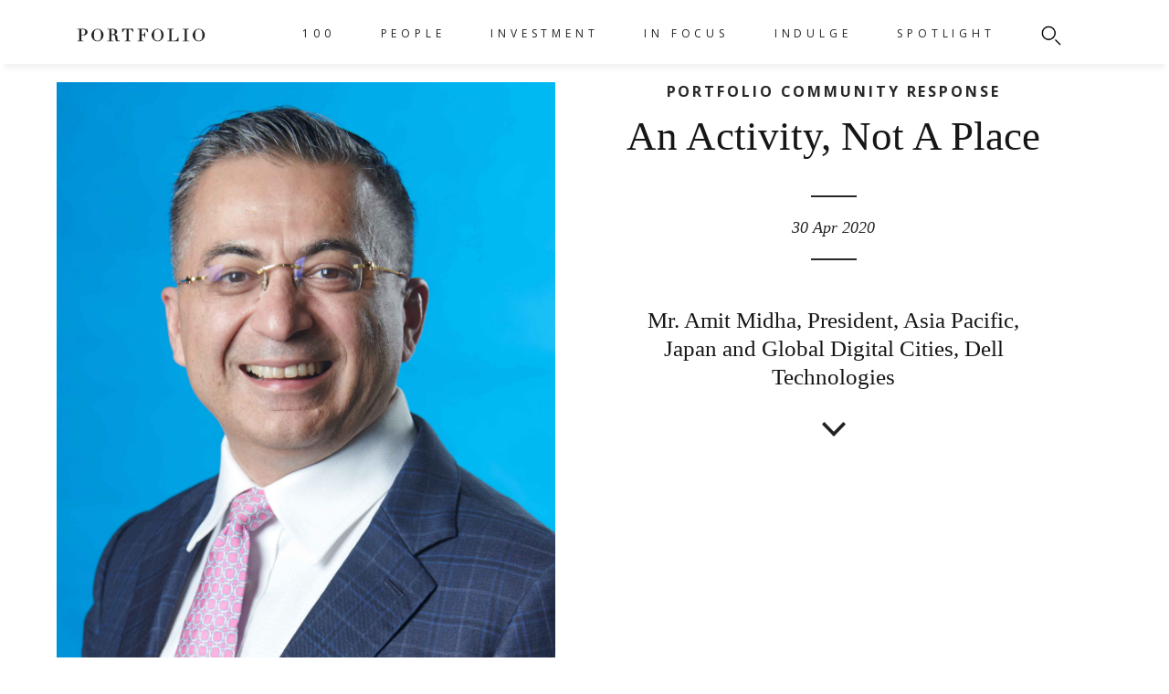

--- FILE ---
content_type: text/html
request_url: https://portfoliomagsg.com/article/an-activity-not-a-place.html
body_size: 28104
content:
<!doctype html>
<!--[if lt IE 7]>      <html class="no-js lt-ie9 lt-ie8 lt-ie7" lang=""> <![endif]-->
<!--[if IE 7]>         <html class="no-js lt-ie9 lt-ie8" lang=""> <![endif]-->
<!--[if IE 8]>         <html class="no-js lt-ie9" lang=""> <![endif]-->
<!--[if gt IE 8]><!--> <html class="no-js" lang=""> <!--<![endif]-->
    <head>
        <meta charset="utf-8">
        <meta http-equiv="X-UA-Compatible" content="IE=edge,chrome=1">
        <meta property="fb:pages" content="940046502768734" />
           
        <title>An Activity, Not A Place | PORTFOLIO Magazine</title>
        
                
                <meta name="description" content="Mr. Amit Midha, President, Asia Pacific, Japan and Global Digital Cities, Dell Technologies">
                        <meta name="keywords" content="portfolio, community">
        
                    <meta content="An Activity, Not A Place" property="og:title">
            <meta content="website" property="og:type"/>
            <meta content="Mr. Amit Midha, President, Asia Pacific, Japan and Global Digital Cities, Dell Technologies" property="og:description">
            <meta content="PORTFOLIO Magazine" property="og:site_name">
                        <meta content="https://portfoliomagsg.com/external/cimage/img.php?src=featured-Portolio-Magazine-Community-Response-Amit-Midha-Executive-Profile-Pic.jpg&w=600&h=315&crop-to-fit" property="og:image">
            <meta  content="https://portfoliomagsg.com/article/an-activity-not-a-place.html" property="og:url">
            

        <meta name="viewport" content="width=device-width, initial-scale=1">
        <link rel="shortcut icon" href="https://portfoliomagsg.com/media/uploads/Portfolio-new-logo.png" type="image/x-icon">
        <link rel="icon" href="https://portfoliomagsg.com/media/uploads/Portfolio-new-logo.png" type="image/x-icon">
        <link href="https://fonts.googleapis.com/css?family=Open+Sans:400,700&display=swap" rel="stylesheet">
        <link rel="stylesheet" href="https://portfoliomagsg.com/skin/portfolio/css/normalize.min.css">
        <link rel="stylesheet" type="text/css" href="//cdn.jsdelivr.net/jquery.slick/1.6.0/slick.css"/>
        <link rel="stylesheet" href="https://cdn.jsdelivr.net/npm/swiper/swiper-bundle.min.css">
        <link rel="stylesheet" href="https://portfoliomagsg.com/skin/portfolio/flexslider/flexslider.css" type="text/css">
        <link rel="stylesheet" href="https://portfoliomagsg.com/skin/portfolio/css/main.css?v=411">
        <link rel="stylesheet" href="https://portfoliomagsg.com/skin/portfolio/css/blocks.css?v=5">
        <link rel="stylesheet" href="https://portfoliomagsg.com/skin/common/css/custom.css?v=2">

        <script src="https://cdn.jsdelivr.net/npm/swiper/swiper-bundle.min.js"></script>
        <script src="https://portfoliomagsg.com/skin/portfolio/js/vendor/modernizr-2.8.3-respond-1.4.2.min.js"></script>
        <script src="https://portfoliomagsg.com/skin/portfolio/js/vendor/jquery-1.11.2.min.js"></script>
        <script type='text/javascript'>
          window._tfa = window._tfa || [];
          window._tfa.push({notify: 'event', name: 'page_view'});
          !function (t, f, a, x) {
                 if (!document.getElementById(x)) {
                    t.async = 1;t.src = a;t.id=x;f.parentNode.insertBefore(t, f);
                 }
          }(document.createElement('script'),
          document.getElementsByTagName('script')[0],
          '//cdn.taboola.com/libtrc/unip/1147892/tfa.js',
          'tb_tfa_script');
        </script>
        <noscript>
          <img src='//trc.taboola.com/1147892/log/3/unip?en=page_view'
              width='0' height='0' style='display:none'/>
        </noscript>
        <!-- Google tag (gtag.js) -->
        <script async src="https://www.googletagmanager.com/gtag/js?id=G-JX2W5KEQFN"></script>
        <script>
        window.dataLayer = window.dataLayer || [];
        function gtag(){dataLayer.push(arguments);}
        gtag('js', new Date());

        gtag('config', 'G-JX2W5KEQFN');
        </script>
        <!-- Cookie Banner -->
        <script id="Cookiebot" src="https://consent.cookiebot.com/uc.js" data-cbid="854d50f3-b5c8-4f31-8b36-0575e553505b" type="text/javascript"></script>
                    <link rel="stylesheet" href="https://maxcdn.bootstrapcdn.com/font-awesome/4.6.3/css/font-awesome.min.css"><!-- icons -->
            <link rel="stylesheet" type="text/css" href="https://portfoliomagsg.com/skin/portfolio/audio_waveform/css/awp_poster.css?v=1768976357" />
            <link rel="stylesheet" type="text/css" href="https://portfoliomagsg.com/skin/portfolio/audio_waveform/css/jquery.mCustomScrollbar.css" media="all" /><!-- playlist scroll -->
        
            <script type="text/javascript" src="https://portfoliomagsg.com/skin/portfolio/audio_waveform/js/wavesurfer/src/wavesurfer.min.js"></script>
            <script type="text/javascript" src="https://portfoliomagsg.com/skin/portfolio/audio_waveform/js/jquery.touchSwipe.min.js"></script><!-- id3 tags -->
            <script type="text/javascript" src="https://portfoliomagsg.com/skin/portfolio/audio_waveform/js/jquery.mCustomScrollbar.concat.min.js"></script><!-- playlist scroll -->
            <script type="text/javascript" src="https://portfoliomagsg.com/skin/portfolio/audio_waveform/js/new_cb.js"></script>
            <script type="text/javascript" src="https://portfoliomagsg.com/skin/portfolio/audio_waveform/js/new.js"></script>         
            <!--<script async src="https://securepubads.g.doubleclick.net/tag/js/gpt.js"></script>
            <script>
              window.googletag = window.googletag || {cmd: []};
              googletag.cmd.push(function() {
                googletag.defineSlot('/183074132/Portfolio1x1', [1, 1], 'div-gpt-ad-1583400906948-0').addService(googletag.pubads());
                googletag.pubads().enableSingleRequest();
                googletag.enableServices();
              });
            </script> -->
         
        <!-- <script async src="https://securepubads.g.doubleclick.net/tag/js/gpt.js"></script>  -->
        <script>
          window.googletag = window.googletag || {cmd: []};
          googletag.cmd.push(function() {
            googletag.defineSlot('/183074132/PF-TOP-SUPER', [1200, 300], 'div-gpt-ad-1646365703905-0').addService(googletag.pubads());
            googletag.defineSlot('/183074132/PF-TOP-TABLET', [750, 375], 'div-gpt-ad-1646365734381-0').addService(googletag.pubads());
            googletag.defineSlot('/183074132/PF-TOP-MOBILE', [320, 230], 'div-gpt-ad-1646365752743-0').addService(googletag.pubads());

            //regent placements
            googletag.defineSlot('/183074132/PF-AFTER_ARTICLES-SUPER', [1200, 300], 'div-gpt-ad-1647406181720-0').addService(googletag.pubads());
            googletag.defineSlot('/183074132/PF-REGENT-TABLET', [750, 375], 'div-gpt-ad-1647406326781-0').addService(googletag.pubads());
           googletag.defineSlot('/183074132/PF-REGENT-MOBILE', [320, 230], 'div-gpt-ad-1647404222745-0').addService(googletag.pubads());

      
               googletag.defineSlot('/183074132/PF-RADO-SUPER', [1200, 300], 'div-gpt-ad-1653546301241-0').addService(googletag.pubads());
           googletag.defineSlot('/183074132/PF-RADO-MOBILE', [320, 230], 'div-gpt-ad-1653546338263-0').addService(googletag.pubads());
           googletag.defineSlot('/183074132/PF-RADO-TABLET', [750, 375], 'div-gpt-ad-1653546370623-0').addService(googletag.pubads());


           googletag.defineSlot('/183074132/PF_SPACE_SUPER', [1200, 300], 'div-gpt-ad-1648209957822-0').addService(googletag.pubads());
           googletag.defineSlot('/183074132/PF_SPACE_TABLET', [750, 375], 'div-gpt-ad-1648209915162-0').addService(googletag.pubads());
           googletag.defineSlot('/183074132/PF_SPACE_MOBILE', [320, 230], 'div-gpt-ad-1648209716548-0').addService(googletag.pubads());

           googletag.defineSlot('/183074132/PF-STARCOM-SUPER', [1200, 300], 'div-gpt-ad-1648626458652-0').addService(googletag.pubads());
           googletag.defineSlot('/183074132/PF-STARCOM-TABLET', [750, 375], 'div-gpt-ad-1648626558890-0').addService(googletag.pubads());
           googletag.defineSlot('/183074132/PF-STARCOM-MOBILE', [320, 230], 'div-gpt-ad-1648626576235-0').addService(googletag.pubads());


            
            googletag.defineSlot('/183074132/PF-SL-SUPER', [1200, 300], 'div-gpt-ad-1653543650020-0').addService(googletag.pubads());
            googletag.defineSlot('/183074132/PF-SL-MOBILE', [320, 230], 'div-gpt-ad-1653543732248-0').addService(googletag.pubads());
            
            googletag.defineSlot('/183074132/PF_UOB_CAMPAIGN_804', [804, 100], 'div-gpt-ad-1654850874206-0').addService(googletag.pubads());
            googletag.defineSlot('/183074132/PF_UOB_CAMPAIGN_1200', [1200, 300], 'div-gpt-ad-1654851114936-0').addService(googletag.pubads());
            googletag.defineSlot('/183074132/PF_UOB_CAMPAIGN_320', [320, 230], 'div-gpt-ad-1654851158299-0').addService(googletag.pubads());
            googletag.defineSlot('/183074132/PF_UOB_CAMPAIGN_750', [750, 375], 'div-gpt-ad-1654851204075-0').addService(googletag.pubads());

            googletag.defineSlot('/183074132/PF_TAITRA_1200x300', [1200, 300], 'div-gpt-ad-1655683201656-0').addService(googletag.pubads());
             googletag.defineSlot('/183074132/PF_TAITRA_750x375', [750, 375], 'div-gpt-ad-1655683246853-0').addService(googletag.pubads());
             googletag.defineSlot('/183074132/PF_TAITRA_320x230', [320, 230], 'div-gpt-ad-1655683268401-0').addService(googletag.pubads());
            
            googletag.defineSlot('/183074132/PF_LONGINES_1200x300', [1200, 300], 'div-gpt-ad-1655787200656-0').addService(googletag.pubads());
            googletag.defineSlot('/183074132/PF_LONGINES_320x230', [320, 230], 'div-gpt-ad-1655787246465-0').addService(googletag.pubads());
            googletag.defineSlot('/183074132/PF_LONGINES_750x375', [750, 375], 'div-gpt-ad-1655787269161-0').addService(googletag.pubads());
            
            googletag.defineSlot('/183074132/PF_DBS_VANTAGE_CARD_1200x300', [1200, 300], 'div-gpt-ad-1656392897962-0').addService(googletag.pubads());
            googletag.defineSlot('/183074132/PF_DBS_VANTAGE_CARD_750x376', [750, 376], 'div-gpt-ad-1656392929524-0').addService(googletag.pubads());
            googletag.defineSlot('/183074132/PF_DBS_VANTAGE_CARD_320x230', [320, 230], 'div-gpt-ad-1656392947606-0').addService(googletag.pubads());

            googletag.defineSlot('/183074132/PF_SAS_1200x300', [1200, 300], 'div-gpt-ad-1656901874367-0').addService(googletag.pubads());
            googletag.defineSlot('/183074132/PF_SAS_750x375', [750, 375], 'div-gpt-ad-1656901892919-0').addService(googletag.pubads());
            googletag.defineSlot('/183074132/PF_SAS_320x230', [320, 230], 'div-gpt-ad-1656901907897-0').addService(googletag.pubads());

            googletag.defineSlot('/183074132/PF_Royal_Salute_1200x300', [1201, 301], 'div-gpt-ad-1658198125515-0').addService(googletag.pubads());
            googletag.defineSlot('/183074132/PF_Royal_Salute_750x375', [751, 376], 'div-gpt-ad-1658198170011-0').addService(googletag.pubads());
            googletag.defineSlot('/183074132/PF_Royal_Salute_320x230', [321, 231], 'div-gpt-ad-1658198207882-0').addService(googletag.pubads());
                        
             googletag.defineSlot('/183074132/PF_Tomahawk_1200x300', [1200, 300], 'div-gpt-ad-1658814427666-0').addService(googletag.pubads());
             googletag.defineSlot('/183074132/PF_Tomahawk_320x230', [320, 230], 'div-gpt-ad-1658814462939-0').addService(googletag.pubads());
              googletag.defineSlot('/183074132/PF_Tomahawk_750x375', [750, 375], 'div-gpt-ad-1658814477382-0').addService(googletag.pubads());

            googletag.defineSlot('/183074132/MG_Clarity_1200x300', [1200, 300], 'div-gpt-ad-1659506816828-0').addService(googletag.pubads());
             googletag.defineSlot('/183074132/MG_Clarity_320x230', [320, 230], 'div-gpt-ad-1659506858312-0').addService(googletag.pubads());
             googletag.defineSlot('/183074132/MG_Clarity_750x375', [750, 375], 'div-gpt-ad-1659506876071-0').addService(googletag.pubads());

             //googletag.defineSlot('/183074132/PF_PATEK_PHILIPPE_1200X300', [1200, 300], 'div-gpt-ad-1659593649180-0').addService(googletag.pubads());
             //googletag.defineSlot('/183074132/PF_PATEK_PHILIPPE_1200X300_2', [1200, 300], 'div-gpt-ad-1659595620206-0').addService(googletag.pubads());
             googletag.defineSlot('/183074132/PF_PATEK_PHILIPPE_1200X300_3', [1200, 300], 'div-gpt-ad-1659698765392-0').addService(googletag.pubads());
             //googletag.defineSlot('/183074132/PF_PATEK_PHILIPPE_1200X300_4', [1200, 300], 'div-gpt-ad-1659597964642-0').addService(googletag.pubads());
               
             googletag.defineSlot('/183074132/PF_BMW_1200x300', [1200, 300], 'div-gpt-ad-1660890742348-0').addService(googletag.pubads());
             googletag.defineSlot('/183074132/PF_BMW_320x230', [320, 230], 'div-gpt-ad-1660890759143-0').addService(googletag.pubads());
             googletag.defineSlot('/183074132/PF_BMW_750x375', [750, 375], 'div-gpt-ad-1660890777256-0').addService(googletag.pubads());
             
             googletag.defineSlot('/183074132/PF_HOH_1200x300', [1200, 300], 'div-gpt-ad-1662431010970-0').addService(googletag.pubads());
             googletag.defineSlot('/183074132/PF_HOH_320x230', [320, 230], 'div-gpt-ad-1662431029422-0').addService(googletag.pubads());
             googletag.defineSlot('/183074132/PF_HOH_750x375', [750, 375], 'div-gpt-ad-1662431064915-0').addService(googletag.pubads());

             googletag.defineSlot('/183074132/CITIGOLD_1200x300', [1200, 300], 'div-gpt-ad-1663904410515-0').addService(googletag.pubads());
             googletag.defineSlot('/183074132/CITIGOLD_320x230', [320, 230], 'div-gpt-ad-1663905176857-0').addService(googletag.pubads());
             googletag.defineSlot('/183074132/CITIGOLD_750x375', [750, 375], 'div-gpt-ad-1663905193584-0').addService(googletag.pubads());

             googletag.defineSlot('/183074132/CITIGOLD2_1200x300', [1200, 300], 'div-gpt-ad-1663915040881-0').addService(googletag.pubads());
             googletag.defineSlot('/183074132/CITIGOLD2_320x230', [320, 230], 'div-gpt-ad-1663915059002-0').addService(googletag.pubads());
              googletag.defineSlot('/183074132/CITIGOLD2_750x375', [750, 375], 'div-gpt-ad-1663915075249-0').addService(googletag.pubads());

             googletag.defineSlot('/183074132/HAMILTON_1200x300', [1200, 300], 'div-gpt-ad-1665731409957-0').addService(googletag.pubads());
             googletag.defineSlot('/183074132/HAMILTON_320x230', [320, 230], 'div-gpt-ad-1665731432231-0').addService(googletag.pubads());
             googletag.defineSlot('/183074132/HAMILTON_750x375', [750, 375], 'div-gpt-ad-1665731444603-0').addService(googletag.pubads());

             googletag.defineSlot('/183074132/PF_BMW_MISSION_1200x300', [1200, 300], 'div-gpt-ad-1667466101629-0').addService(googletag.pubads());
              googletag.defineSlot('/183074132/PF_BMW_MISSION_320x230', [320, 230], 'div-gpt-ad-1667466125661-0').addService(googletag.pubads());
              googletag.defineSlot('/183074132/PF_BMW_MISSION_750x375', [750, 375], 'div-gpt-ad-1667466142080-0').addService(googletag.pubads());

              googletag.defineSlot('/183074132/CITIGOLD2_1200x300', [1200, 300], 'div-gpt-ad-1669354745473-0').addService(googletag.pubads());
              googletag.defineSlot('/183074132/CITIGOLD2_320x230', [320, 230], 'div-gpt-ad-1669354806904-0').addService(googletag.pubads());
              googletag.defineSlot('/183074132/CITIGOLD2_750x375', [750, 375], 'div-gpt-ad-1669354821945-0').addService(googletag.pubads());

              googletag.defineSlot('/183074132/CITIGOLD_1200x300', [1200, 300], 'div-gpt-ad-1669354510358-0').addService(googletag.pubads());
              googletag.defineSlot('/183074132/CITIGOLD_320x230', [320, 230], 'div-gpt-ad-1669354708283-0').addService(googletag.pubads());
              googletag.defineSlot('/183074132/CITIGOLD_750x375', [750, 375], 'div-gpt-ad-1669354728765-0').addService(googletag.pubads());

              googletag.defineSlot('/183074132/PF_ROMAGO_1200x300', [1200, 300], 'div-gpt-ad-1670925444932-0').addService(googletag.pubads());
              googletag.defineSlot('/183074132/PF_ROMAGO_320x230', [320, 230], 'div-gpt-ad-1670925456188-0').addService(googletag.pubads());
              googletag.defineSlot('/183074132/PF_ROMAGO_450x300', [450, 300], 'div-gpt-ad-1670925463568-0').addService(googletag.pubads());

              googletag.defineSlot('/183074132/PF_ARTSG_1200x300', [1200, 300], 'div-gpt-ad-1671707369383-0').addService(googletag.pubads());
               googletag.defineSlot('/183074132/PF_ARTSG_320x230', [320, 230], 'div-gpt-ad-1671707382786-0').addService(googletag.pubads());
               googletag.defineSlot('/183074132/PF_ARTSG_750x375', [750, 375], 'div-gpt-ad-1671707429454-0').addService(googletag.pubads());

               googletag.defineSlot('/183074132/PF_Oceania_1200x300', [1200, 300], 'div-gpt-ad-1672188195476-0').addService(googletag.pubads());
               googletag.defineSlot('/183074132/PF_Oceania_320x230', [320, 230], 'div-gpt-ad-1672188212361-0').addService(googletag.pubads());
               googletag.defineSlot('/183074132/PF_Oceania_750x375', [750, 375], 'div-gpt-ad-1672188226062-0').addService(googletag.pubads());
               
               googletag.defineSlot('/183074132/PF_ARAMCO_1200x300', [1200, 300], 'div-gpt-ad-1678349616489-0').addService(googletag.pubads());
               googletag.defineSlot('/183074132/PF_ARAMCO_320x230', [320, 230], 'div-gpt-ad-1678349637125-0').addService(googletag.pubads());
               googletag.defineSlot('/183074132/PF_ARAMCO_750x375', [750, 375], 'div-gpt-ad-1678349651120-0').addService(googletag.pubads());

               googletag.defineSlot('/183074132/EY_1200x300', [1200, 300], 'div-gpt-ad-1679307070390-0').addService(googletag.pubads());
               googletag.defineSlot('/183074132/EY_320x230', [320, 230], 'div-gpt-ad-1679307087429-0').addService(googletag.pubads());
               googletag.defineSlot('/183074132/EY_750x375', [750, 375], 'div-gpt-ad-1679307100021-0').addService(googletag.pubads());

               googletag.defineSlot('/183074132/PF_KOPAR_1200x300', [1200, 300], 'div-gpt-ad-1679312821460-0').addService(googletag.pubads());
               googletag.defineSlot('/183074132/PF_KOPAR_320x230', [320, 230], 'div-gpt-ad-1679312844448-0').addService(googletag.pubads());
               googletag.defineSlot('/183074132/PF_KOPAR_750x375', [750, 375], 'div-gpt-ad-1679312857133-0').addService(googletag.pubads());

               googletag.defineSlot('/183074132/PF_GUOCLAND', [1200, 300], 'div-gpt-ad-1681202802418-0').addService(googletag.pubads());
               googletag.defineSlot('/183074132/PF_GUOCOLAND_750x450', [320, 230], 'div-gpt-ad-1681202777716-0').addService(googletag.pubads());

               googletag.defineSlot('/183074132/UNIWORLD_1200x300', [1200, 300], 'div-gpt-ad-1681288502850-0').addService(googletag.pubads());
               googletag.defineSlot('/183074132/UNIWORLD_320x230', [320, 230], 'div-gpt-ad-1681288524651-0').addService(googletag.pubads());
               googletag.defineSlot('/183074132/UNIWORLD_750x375', [750, 375], 'div-gpt-ad-1681288540500-0').addService(googletag.pubads());

               googletag.defineSlot('/183074132/RWS_1200x300', [1200, 300], 'div-gpt-ad-1681439115366-0').addService(googletag.pubads());
               googletag.defineSlot('/183074132/RWS_320x230', [320, 230], 'div-gpt-ad-1681439124335-0').addService(googletag.pubads());
               googletag.defineSlot('/183074132/RWS_750x375', [750, 375], 'div-gpt-ad-1681439138538-0').addService(googletag.pubads());

               googletag.defineSlot('/183074132/PF_CAYENNE_1200x300', [1200, 300], 'div-gpt-ad-1682493901189-0').addService(googletag.pubads());
               googletag.defineSlot('/183074132/PF_CAYENNE_320x230', [320, 230], 'div-gpt-ad-1682493930110-0').addService(googletag.pubads());
               googletag.defineSlot('/183074132/PF_CAYENNE_750x375', [750, 375], 'div-gpt-ad-1682493943419-0').addService(googletag.pubads());

               googletag.defineSlot('/183074132/PF_JLR_1200x300', [1200, 300], 'div-gpt-ad-1687937583551-0').addService(googletag.pubads());
               googletag.defineSlot('/183074132/PF_JLR_320x230', [320, 230], 'div-gpt-ad-1687937777435-0').addService(googletag.pubads());
               googletag.defineSlot('/183074132/PF_JLR_750x375', [750, 375], 'div-gpt-ad-1687937789822-0').addService(googletag.pubads());

               googletag.defineSlot('/183074132/PF_ParkRoyal', [1200, 300], 'div-gpt-ad-1689151551189-0').addService(googletag.pubads());
               googletag.defineSlot('/183074132/PF-ParkRoyal-Mobile', [320, 230], 'div-gpt-ad-1689151577494-0').addService(googletag.pubads());
               googletag.defineSlot('/183074132/PF-ParkRoyal-Tablet', [750, 375], 'div-gpt-ad-1689151589028-0').addService(googletag.pubads());

               googletag.defineSlot('/183074132/PF-TMW-SUPER', [1200, 300], 'div-gpt-ad-1689826385618-0').addService(googletag.pubads());
               googletag.defineSlot('/183074132/PF-TMW-MOBILE', [320, 230], 'div-gpt-ad-1689826400754-0').addService(googletag.pubads());
               googletag.defineSlot('/183074132/PF-TMW-TABLET', [750, 375], 'div-gpt-ad-1689826443713-0').addService(googletag.pubads());

               googletag.defineSlot('/183074132/CENTRESTAGE-SUPER', [1200, 300], 'div-gpt-ad-1691651862408-0').addService(googletag.pubads());
               googletag.defineSlot('/183074132/CENTRESTAGE-MOBILE', [320, 230], 'div-gpt-ad-1691651989255-0').addService(googletag.pubads());
               googletag.defineSlot('/183074132/CENTRESTAGE-TABLET', [750, 375], 'div-gpt-ad-1691652001739-0').addService(googletag.pubads());

               googletag.defineSlot('/183074132/GEMFILED-SUPER', [1200, 300], 'div-gpt-ad-1691658434786-0').addService(googletag.pubads());
               googletag.defineSlot('/183074132/GEMFILED-MOBILE', [320, 230], 'div-gpt-ad-1691658453818-0').addService(googletag.pubads());
               googletag.defineSlot('/183074132/GEMFILED-TABLET', [750, 375], 'div-gpt-ad-1691658469065-0').addService(googletag.pubads());

               googletag.defineSlot('/183074132/BROTZEIT-SUPER', [1200, 300], 'div-gpt-ad-1692857034562-0').addService(googletag.pubads());
               googletag.defineSlot('/183074132/BROTZEIT-MOBILE', [320, 230], 'div-gpt-ad-1692857068569-0').addService(googletag.pubads());
               googletag.defineSlot('/183074132/BROTZEIT-TABLET', [750, 375], 'div-gpt-ad-1692857089417-0').addService(googletag.pubads());

                googletag.defineSlot('/183074132/PF_MAYBANK_SUPER', [1200, 300], 'div-gpt-ad-1696236086871-0').addService(googletag.pubads());
                googletag.defineSlot('/183074132/PF_MAYBANK_MOBILE', [320, 230], 'div-gpt-ad-1696236076423-0').addService(googletag.pubads());
                googletag.defineSlot('/183074132/PF_MAYBANK_TABLET', [750, 375], 'div-gpt-ad-1696236092418-0').addService(googletag.pubads());

                googletag.defineSlot('/183074132/AMEX-SUPER', [749, 192], 'div-gpt-ad-1696556154366-0').addService(googletag.pubads());

                googletag.defineSlot('/183074132/PF_CORUM-SUPER', [1200, 300], 'div-gpt-ad-1696576122531-0').addService(googletag.pubads());
                googletag.defineSlot('/183074132/PF_CORUM-MOBILE', [320, 230], 'div-gpt-ad-1696576135649-0').addService(googletag.pubads());
                googletag.defineSlot('/183074132/PF_CORUM-TABLET', [750, 375], 'div-gpt-ad-1696576146121-0').addService(googletag.pubads());

                googletag.defineSlot('/183074132/AMEX-SUPER', [1200, 300], 'div-gpt-ad-1696839447814-0').addService(googletag.pubads());
                googletag.defineSlot('/183074132/AMEX-MOBILE', [320, 230], 'div-gpt-ad-1696839501509-0').addService(googletag.pubads());
                googletag.defineSlot('/183074132/AMEX-TABLET', [750, 375], 'div-gpt-ad-1696839496573-0').addService(googletag.pubads());
				
			<!-- MOBKOI_MediaGroup_VCA_Zodiaque_SG_Q4_23_AD_UNIT -->
			googletag.defineSlot('/183074132/MOBKOI_MediaGroup_VCA_Zodiaque_SG_Q4_23_AD_UNIT', [1, 1], 'div-gpt-ad-1698296033372-0').addService(googletag.pubads());
			<!-- END MOBKOI_MediaGroup_VCA_Zodiaque_SG_Q4_23_AD_UNIT -->

            googletag.defineSlot('/183074132/LUMINOX-SUPER', [1200, 300], 'div-gpt-ad-1699013516120-0').addService(googletag.pubads());
            googletag.defineSlot('/183074132/LUMINOX-MOBILE', [320, 230], 'div-gpt-ad-1699013660398-0').addService(googletag.pubads());
            googletag.defineSlot('/183074132/LUMINOX-TABLET', [750, 375], 'div-gpt-ad-1699013531223-0').addService(googletag.pubads());

            googletag.defineSlot('/183074132/AMEX-SUPER', [1200, 300], 'div-gpt-ad-1696839447814-0').addService(googletag.pubads());
            googletag.defineSlot('/183074132/AMEX-MOBILE', [320, 230], 'div-gpt-ad-1696839501509-0').addService(googletag.pubads());
            googletag.defineSlot('/183074132/AMEX-TABLET', [750, 375], 'div-gpt-ad-1696839496573-0').addService(googletag.pubads());
			
             googletag.enableServices();
          });
        </script>  
        <script async src="//adserver.sgmagazine.com/delivery/asyncjs.php"></script> 
        <style type="text/css">
            .custom-caption > i {
                font-size: 80%;
            }

            .ct-760 {
                max-width: 760px;
                width: 100%;
                margin: 0 auto;
                color: #DEBC82;
            }
            .no-dropdown > a {
                pointer-events: none;
            }
            .no-dropdown > .mega-menu {
                display: none !important;
            }
            

            @media only screen and (min-width: 768px) {
                .main-content .highlight .highlight-image {
                    height: 800px;
                    margin-bottom: 20px;
                }
            }

            .main-content #section1 .image-con img {
                max-width: 100%;
                width: auto;
                margin: 0 auto;
            }

            .main-content .highlight .highlight-content h1 {
                padding: 0px 60px;
            }

            .main-content #section1 .image-con .banner-arrows .dir img {
                left: 0px;
            }
            
            .revive-adserver {
                margin: 0 auto;
                width: 100%;
                height: 100%;
            }

            .revive-adserver > iframe {
                max-width: 100%;

            }

            .ad-tablet, .ad-mobile, .ad-desktop {
                margin: 0 auto;
                cursor: pointer;
            }

            .ad-tablet, .ad-mobile {
                display: none;
            }

            ins.tooltip-info {
                text-decoration: none;
            }

            
            .swiper-container {
                width: 100%;
                height: 50vh;
                display: flex;
                align-items: center;
                justify-content: center;
            }

            .swiper-wrapper {
                display: flex;
                align-items: center;
            }

            .swiper-slide {
                display: flex;
                align-items: center;
                justify-content: center;
                height: auto;
            }



            

            @media only screen and (max-width: 900px) {
                .revive-adserver > iframe.fr {
                    height: 130px;
                }

                .desktop-custom, .ad-desktop, .ad-tablet {
                    display: none;
                }

                .ad-mobile {
                    display: block;
                }

                .ct-760 {
                    width: calc(100% - 40px);
                }

                .iframe-youtube {
                    width: 100%;
                    width: 622px !important;
                    height: 450px !important;
                    max-width: 100%;
                    /*height: auto !important;*/
                }
            }

            @media only screen and (min-width: 768px) and (max-width: 1024px) {
                .ad-mobile, .ad-desktop {
                    display: none;
                }

                .ad-tablet {
                    display: block;
                }

                .iframe-youtube {
                    width: 100%;
                }
            }

            @media (min-width: 1024px) {
                .ad-tablet {
                    display: none;
                }

                .ad-desktop {
                    display: block;
                }
            }



            @media only screen and (max-height: 850px) {
                .main-content .highlight .highlight-content h1 {
                    padding: unset;
                }
                
                .custom-caption {
                    display: block;
                    margin: 0px 20px;
                }
                .custom-caption, .custom-caption > i {
                    font-size: 50%;
                }
            }
            



        </style>   
    </head>
    <body>
    <div id="mySidenav" class="sidenav noselect" style="height: 100vh; z-index: 100;">
    <a class="close-icon"><img src="https://portfoliomagsg.com/skin/portfolio/images/close_icon.png" /></a>
    <div class="sidenav-inner">
            
        <ul class="hb-nav">
                        <li >
                 <a href="https://portfoliomagsg.com/100th-issue" style="color: #141414; text-decoration: none;">100</a>
                    

                    <div class="mega-menu">
                        <div class="mega-content">
                            <div class="mega-main clearfix">

                                <div class="mega-col2">
                                    <ul>
                                                                                     
                                                                                     
                                                                                     
                                                                                     
                                                                            
                                    </ul>
                                </div>
                                <div class="mega-col3">
                                    <ul
                                                                                                                                                                                                        <li><a href="https://portfoliomagsg.com/gastronomy">GASTRONOMY</a></li>
                                                                                                                                                                                                                                                                    <li><a href="https://portfoliomagsg.com/innovation">INNOVATION</a></li>
                                                                                                                                                                                                                                                                    <li><a href="https://portfoliomagsg.com/sustainability">SUSTAINABILITY</a></li>
                                                                                                                                                                                                                                                                    <li><a href="https://portfoliomagsg.com/passion">PASSION</a></li>
                                                                                                                                                                                </ul>
                                </div>
                            </div>
                        </div>
                    </div>

                
            </li>
                        <li >
                 <a href="https://portfoliomagsg.com/people" style="color: #141414; text-decoration: none;">PEOPLE</a>
                    

                    <div class="mega-menu">
                        <div class="mega-content">
                            <div class="mega-main clearfix">

                                <div class="mega-col2">
                                    <ul>
                                                                                     
                                                                                     
                                                                                     
                                                                                     
                                                                            
                                    </ul>
                                </div>
                                <div class="mega-col3">
                                    <ul
                                                                                                                                                                                                        <li><a href="https://portfoliomagsg.com/profile">PROFILE</a></li>
                                                                                                                                                                                                                                                                    <li><a href="https://portfoliomagsg.com/qa">Q&A</a></li>
                                                                                                                                                                                                                                                                    <li><a href="https://portfoliomagsg.com/whats-in-my-portfolio">WHAT'S IN MY PORTFOLIO</a></li>
                                                                                                                                                                                                                                                                    <li><a href="https://portfoliomagsg.com/read">READ</a></li>
                                                                                                                                                                                </ul>
                                </div>
                            </div>
                        </div>
                    </div>

                
            </li>
                        <li >
                 <a href="https://portfoliomagsg.com/investment" style="color: #141414; text-decoration: none;">INVESTMENT</a>
                    

                    <div class="mega-menu">
                        <div class="mega-content">
                            <div class="mega-main clearfix">

                                <div class="mega-col2">
                                    <ul>
                                                                                                                                    <li> <a href="https://portfoliomagsg.com/investment" style="color: #141414; text-decoration: none;">WEALTH & ASSETS </a> </li>
                                                                                                
                                                   
                                                <li class="spacer">&nbsp;</li>
                                                                                                    
                                             
                                                                                     
                                                                                     
                                                                            
                                    </ul>
                                </div>
                                <div class="mega-col3">
                                    <ul
                                                                                                                                                                                                        <li><a href="https://portfoliomagsg.com/wealth-assets">WEALTH & ASSETS</a></li>
                                                                                                                                                                                                                                                                    <li><a href="https://portfoliomagsg.com/real-estate">REAL ESTATE</a></li>
                                                                                                                                                                                                                                                                    <li><a href="https://portfoliomagsg.com/insights">INSIGHTS</a></li>
                                                                                                                                                                                </ul>
                                </div>
                            </div>
                        </div>
                    </div>

                
            </li>
                        <li >
                 <a href="https://portfoliomagsg.com/in-focus" style="color: #141414; text-decoration: none;">IN FOCUS</a>
                                     <div class="mega-menu">
                        <div class="mega-content">
                            <div class="mega-main clearfix">

                                <div class="mega-col2"></div>
                                <div class="mega-col3">
                                    <ul class="special-report-mobile">
                                                                                    <li>
                                                <a href="next-level-leadership">NEXT LEVEL LEADERSHIP</a>
                                            </li>
                                                                                    <li>
                                                <a href="forecast-2025">FORECAST 2025</a>
                                            </li>
                                                                                    <li>
                                                <a href="nourish-renew-strengthen-feel">NOURISH, RENEW, STRENGTHEN, FEEL</a>
                                            </li>
                                                                                    <li>
                                                <a href="new-creative-class">NEW CREATIVE CLASS</a>
                                            </li>
                                                                                    <li>
                                                <a href="forecast-2024">FORECAST 2024</a>
                                            </li>
                                                                                    <li>
                                                <a href="a-fine-balance">A FINE BALANCE</a>
                                            </li>
                                                                                    <li>
                                                <a href="primed-for-passion">PRIMED FOR PASSION</a>
                                            </li>
                                                                                    <li>
                                                <a href="made-in-singapore-for-the-world">MADE IN SINGAPORE FOR THE WORLD</a>
                                            </li>
                                                                            </ul>
                                </div>
                            </div>
                        </div>
                    </div>
                
            </li>
                        <li >
                 <a href="https://portfoliomagsg.com/indulge" style="color: #141414; text-decoration: none;">INDULGE</a>
                    

                    <div class="mega-menu">
                        <div class="mega-content">
                            <div class="mega-main clearfix">

                                <div class="mega-col2">
                                    <ul>
                                                                                     
                                                                                     
                                                                                     
                                                                                     
                                                                                     
                                                                                     
                                                                                     
                                                                                     
                                                                                     
                                                                            
                                    </ul>
                                </div>
                                <div class="mega-col3">
                                    <ul
                                                                                                                                                                                                        <li><a href="https://portfoliomagsg.com/watches-style">WATCHES & STYLE</a></li>
                                                                                                                                                                                                                                                                    <li><a href="https://portfoliomagsg.com/speedometer">SPEEDOMETER</a></li>
                                                                                                                                                                                                                                                                    <li><a href="https://portfoliomagsg.com/food-wine">FOOD & WINE</a></li>
                                                                                                                                                                                                                                                                    <li><a href="https://portfoliomagsg.com/interiors">INTERIORS</a></li>
                                                                                                                                                                                                                                                                    <li><a href="https://portfoliomagsg.com/travel-28">TRAVEL</a></li>
                                                                                                                                                                                                                                                                    <li><a href="https://portfoliomagsg.com/design">DESIGN</a></li>
                                                                                                                                                                                                                                                                    <li><a href="https://portfoliomagsg.com/wellness">WELLNESS</a></li>
                                                                                                                                                                                                                                                                    <li><a href="https://portfoliomagsg.com/tech">TECH</a></li>
                                                                                                                                                                                                                                                                    <li><a href="https://portfoliomagsg.com/events.html">EVENTS</a></li>
                                                                                                                                                                                </ul>
                                </div>
                            </div>
                        </div>
                    </div>

                
            </li>
                        <li >
                 <a href="https://portfoliomagsg.com/spotlight" style="color: #141414; text-decoration: none;">SPOTLIGHT</a>
                    

                    <div class="mega-menu">
                        <div class="mega-content">
                            <div class="mega-main clearfix">

                                <div class="mega-col2">
                                    <ul>
                                                                                     
                                                                                     
                                                                                     
                                                                                     
                                                                                     
                                                                                     
                                                                                     
                                                                                     
                                                                            
                                    </ul>
                                </div>
                                <div class="mega-col3">
                                    <ul
                                                                                                                                                                                                        <li><a href="https://portfoliomagsg.com/lexus-articles">LEXUS</a></li>
                                                                                                                                                                                                                                                                                                                                                                                                                                                                                                                                                                                    <li><a href="https://portfoliomagsg.com/opus-by-prudential">OPUS BY PRUDENTIAL</a></li>
                                                                                                                                                                                                                                                                    <li><a href="https://portfoliomagsg.com/dbs-insignia">DBS INSIGNIA</a></li>
                                                                                                                                                                                                                                                                                                                                                                                                                            <li><a href="https://portfoliomagsg.com/outlook-2022">OUTLOOK 2022</a></li>
                                                                                                                                                                                                                                                                    <li><a href="https://portfoliomagsg.com/secret-singapore">SECRET SINGAPORE</a></li>
                                                                                                                                                                                        <li style="text-transform: uppercase;"><a href="https://portfoliomagsg.com/inside-by-portfolio">INSIDE by Portfolio</a></li>
                                            <li style="text-transform: uppercase;"><a href="https://portfoliomagsg.com/lamborghini-passione-singapore-2020">Lamborghini Passione Singapore</a></li>
                                            <li style="text-transform: uppercase;"><a href="https://portfoliomagsg.com/special-edition-switzerland-2021">Special Edition Switzerland 2021</a></li>
                                                                            </ul>
                                </div>
                            </div>
                        </div>
                    </div>

                
            </li>
            
        </ul>
            </div>    
</div> <!-- end of sidenav -->
    <div id="wrapper">
        <div class="wrapper-overlay"></div>
        <div class="header">
            <header>
                <div class="content-loader"></div>
                
<div class="main-nav dark-small hb-inner ">
    <div class="nav-bg">
        <div class="nav-bg-inner max-width">
            <div class="arrow-up"></div>
        </div>
    </div>
    <div class="max-width clearfix">
        <div id="nav-icon3">
            <span></span>
            <span></span>
            <span></span>
            <span></span>
        </div>
        <div class="logo">
            <a href="https://portfoliomagsg.com/">
                <img src="https://portfoliomagsg.com/skin/portfolio/images/logo.png" />
            </a>    
        </div>
        
                <ul class="hb-nav">
            
            <li>
                <a href="https://portfoliomagsg.com/100th-issue">100</a>
                                    <div data-type="normal" class="mega-menu">
                        <div class="mega-content max-width">
                            <div class="mega-main clearfix">


                                <div class="mega-col-label">    
                                    <span>LATEST</span>
                                </div>
    
                                                                            <div class="mega-col1">
                                                                                              <a href="https://portfoliomagsg.com/article/the-power-of-100-reflections-on-success-purpose-and-the-long-game-part-4.html" style="font-style: normal;">

                                                                                                                                                                        <img src="https://portfoliomagsg.com/external/cimage/img.php?src=Portfolio_100_1_optimized.png&w=347&h=240&crop-to-fit" />
                                                                                                                
                                                     
                                                </a>
                                             
                                            <h3> The Power of 100: Reflections on Success, Purpose, and the Long Game, Part 4</h3>
                                        </div>
                                        
                                   
                               

                                                                    <div class="mega-col3" style="overflow:hidden;">
                                        <ul style="">
                                                                                                
                                                                                                        <li class="" data-code="gastronomy"><a href="https://portfoliomagsg.com/gastronomy">GASTRONOMY</a></li>
                                                <li class="spacer">&nbsp;</li>    
                                                                                                                                                 
                                                                                                        <li data-code="innovation"><a href="https://portfoliomagsg.com/innovation">INNOVATION</a></li>
                                                <li class="spacer">&nbsp;</li>    
                                                                                                                                                 
                                                                                                        <li data-code="sustainability"><a href="https://portfoliomagsg.com/sustainability">SUSTAINABILITY</a></li>
                                                <li class="spacer">&nbsp;</li>    
                                                                                                                                                 
                                                                                                        <li data-code="passion"><a href="https://portfoliomagsg.com/passion">PASSION</a></li>
                                                <li class="spacer">&nbsp;</li>    
                                                                                                                                                                                 </ul>
                                    </div>
                                    <div class="mega-col3" style="overflow:hidden;">
                                        <ul>
                                                                                                                                </ul>
                                    </div>
                                

                            </div>
                        </div>
                    </div>
                    

            </li>

            
            <li>
                <a href="https://portfoliomagsg.com/people">PEOPLE</a>
                                    <div data-type="normal" class="mega-menu">
                        <div class="mega-content max-width">
                            <div class="mega-main clearfix">


                                <div class="mega-col-label">    
                                    <span>LATEST</span>
                                </div>
    
                                                                            <div class="mega-col1">
                                                                                              <a href="https://portfoliomagsg.com/article/business-leaders-rewriting-the-rules-of-growth-alvin-choo-co-owner-kwong-cheong-thye.html" style="font-style: normal;">

                                                                                                                                                                        <img src="https://portfoliomagsg.com/external/cimage/img.php?src=Alvin_Choo_Kwong_Cheong_Thye_2.png&w=347&h=240&crop-to-fit" />
                                                                                                                
                                                     
                                                </a>
                                             
                                            <h3> Business Leaders Rewriting the Rules of Growth: Alvin Choo, Co-Owner, Kwong Cheong Thye</h3>
                                        </div>
                                        
                                   
                               

                                                                    <div class="mega-col3" style="overflow:hidden;">
                                        <ul style="">
                                                                                                
                                                                                                        <li class="" data-code="profile"><a href="https://portfoliomagsg.com/profile">PROFILE</a></li>
                                                <li class="spacer">&nbsp;</li>    
                                                                                                                                                 
                                                                                                        <li data-code="qa"><a href="https://portfoliomagsg.com/qa">Q&A</a></li>
                                                <li class="spacer">&nbsp;</li>    
                                                                                                                                                 
                                                                                                        <li data-code="whats-in-my-portfolio"><a href="https://portfoliomagsg.com/whats-in-my-portfolio">WHAT'S IN MY PORTFOLIO</a></li>
                                                <li class="spacer">&nbsp;</li>    
                                                                                                                                                 
                                                                                                        <li data-code="read"><a href="https://portfoliomagsg.com/read">READ</a></li>
                                                <li class="spacer">&nbsp;</li>    
                                                                                                                                                                                 </ul>
                                    </div>
                                    <div class="mega-col3" style="overflow:hidden;">
                                        <ul>
                                                                                                                                </ul>
                                    </div>
                                

                            </div>
                        </div>
                    </div>
                    

            </li>

            
            <li>
                <a href="https://portfoliomagsg.com/investment">INVESTMENT</a>
                                    <div data-type="normal" class="mega-menu">
                        <div class="mega-content max-width">
                            <div class="mega-main clearfix">


                                <div class="mega-col-label">    
                                    <span>LATEST</span>
                                </div>
    
                                                                            <div class="mega-col1">
                                                                                              <a href="https://portfoliomagsg.com/article/the-mini-retirement-plan-pause-and-prosper.html" style="font-style: normal;">

                                                                                                                                                                        <img src="https://portfoliomagsg.com/external/cimage/img.php?src=Mini-retirement.png&w=347&h=240&crop-to-fit" />
                                                                                                                
                                                     
                                                </a>
                                             
                                            <h3> The Mini-Retirement: Plan, Pause, and Prosper</h3>
                                        </div>
                                        
                                   
                               

                                                                    <div class="mega-col3" style="overflow:hidden;">
                                        <ul style="">
                                                                                                
                                                                                                        <li class="" data-code="wealth-assets"><a href="https://portfoliomagsg.com/wealth-assets">WEALTH & ASSETS</a></li>
                                                <li class="spacer">&nbsp;</li>    
                                                                                                                                                 
                                                                                                        <li data-code="real-estate"><a href="https://portfoliomagsg.com/real-estate">REAL ESTATE</a></li>
                                                <li class="spacer">&nbsp;</li>    
                                                                                                                                                 
                                                                                                        <li data-code="insights"><a href="https://portfoliomagsg.com/insights">INSIGHTS</a></li>
                                                <li class="spacer">&nbsp;</li>    
                                                                                                                                                                                 </ul>
                                    </div>
                                    <div class="mega-col3" style="overflow:hidden;">
                                        <ul>
                                                                                                                                </ul>
                                    </div>
                                

                            </div>
                        </div>
                    </div>
                    

            </li>

            
            <li>
                <a href="https://portfoliomagsg.com/in-focus">IN FOCUS</a>
                                    <div data-type="normal" class="mega-menu">
                        <div class="mega-content max-width">
                            <div class="mega-main clearfix">

                                <div class="mega-col-label">    
                                    <span>LATEST</span>
                                </div>
                                <div class="mega-col1" style="width: 335px;">
                                    <a href="https://portfoliomagsg.com/article/business-leaders-rewriting-the-rules-of-growth-alvin-choo-co-owner-kwong-cheong-thye.html" style="font-style: normal;">

                                                                                    <img src="https://portfoliomagsg.com/external/cimage/img.php?src=Alvin_Choo_Kwong_Cheong_Thye_2.png&w=347&h=240&crop-to-fit" />               
                                         
                                    </a>
                                    <h3> Business Leaders Rewriting the Rules of Growth: Alvin Choo, Co-Owner, Kwong Cheong Thye</h3>
                                </div>
                                <div class="mega-col3" style="overflow:hidden;">
                                    <ul style=" border-right: 1px solid #ccc;">
                                                                                            <li class="" data-code="beyond-limits">
                                                        <a href="https://portfoliomagsg.com/beyond-limits">BEYOND LIMITS</a>
                                                    </li>
                                                    <li class="spacer">&nbsp;</li>   
                                                                                                        <li data-code="forecast-2026">
                                                        <a href="https://portfoliomagsg.com/forecast-2026">FORECAST 2026</a>
                                                    </li>
                                                    <li class="spacer">&nbsp;</li>   
                                                                                                        <li data-code="primed-for-passion-157">
                                                        <a href="https://portfoliomagsg.com/primed-for-passion-157">PRIMED FOR PASSION</a>
                                                    </li>
                                                    <li class="spacer">&nbsp;</li>   
                                                                                                        <li data-code="the-new-shape-of-sustainable-living">
                                                        <a href="https://portfoliomagsg.com/the-new-shape-of-sustainable-living">THE NEW SHAPE OF SUSTAINABLE LIVING</a>
                                                    </li>
                                                    <li class="spacer">&nbsp;</li>   
                                                                                        </ul>
                                </div>

                                <div class="mega-col3" style="overflow:hidden;">
                                    <ul>
                                                                                            <li class="" data-code="forecast-2024">
                                                        <a href="https://portfoliomagsg.com/forecast-2024">FORECAST 2024</a>
                                                    </li>
                                                    <li class="spacer">&nbsp;</li>   
                                                                                                        <li data-code="a-fine-balance">
                                                        <a href="https://portfoliomagsg.com/a-fine-balance">A FINE BALANCE</a>
                                                    </li>
                                                    <li class="spacer">&nbsp;</li>   
                                                                                                        <li data-code="primed-for-passion">
                                                        <a href="https://portfoliomagsg.com/primed-for-passion">PRIMED FOR PASSION</a>
                                                    </li>
                                                    <li class="spacer">&nbsp;</li>   
                                                                                                        <li data-code="made-in-singapore-for-the-world">
                                                        <a href="https://portfoliomagsg.com/made-in-singapore-for-the-world">MADE IN SINGAPORE FOR THE WORLD</a>
                                                    </li>
                                                    <li class="spacer">&nbsp;</li>   
                                                                                        </ul>

                                </div>   
                            </div>    
                        </div>
                    </div>
          
                    

            </li>

            
            <li>
                <a href="https://portfoliomagsg.com/indulge">INDULGE</a>
                                    <div data-type="normal" class="mega-menu">
                        <div class="mega-content max-width">
                            <div class="mega-main clearfix">


                                <div class="mega-col-label">    
                                    <span>LATEST</span>
                                </div>
    
                                                                            <div class="mega-col1">
                                                                                              <a href="https://portfoliomagsg.com/article/chinese-new-year-2026-best-restaurant-and-hotel-menus-for-cny-in-singapore.html" style="font-style: normal;">

                                                                                                                                                                        <img src="https://portfoliomagsg.com/external/cimage/img.php?src=Shang_Palace_Set_40.jpg&w=347&h=240&crop-to-fit" />
                                                                                                                
                                                     
                                                </a>
                                             
                                            <h3> Chinese New Year 2026: Best Restaurant and Hotel Menus for CNY in Singapore</h3>
                                        </div>
                                        
                                   
                               

                                                                    <div class="mega-col3" style="overflow:hidden;">
                                        <ul style="border-right: 1px solid #ccc;">
                                                                                                
                                                                                                        <li class="" data-code="watches-style"><a href="https://portfoliomagsg.com/watches-style">WATCHES & STYLE</a></li>
                                                <li class="spacer">&nbsp;</li>    
                                                                                                                                                 
                                                                                                        <li data-code="speedometer"><a href="https://portfoliomagsg.com/speedometer">SPEEDOMETER</a></li>
                                                <li class="spacer">&nbsp;</li>    
                                                                                                                                                 
                                                                                                        <li data-code="food-wine"><a href="https://portfoliomagsg.com/food-wine">FOOD & WINE</a></li>
                                                <li class="spacer">&nbsp;</li>    
                                                                                                                                                 
                                                                                                        <li data-code="interiors"><a href="https://portfoliomagsg.com/interiors">INTERIORS</a></li>
                                                <li class="spacer">&nbsp;</li>    
                                                                                                                                                 
                                                                                                        <li data-code="travel-28"><a href="https://portfoliomagsg.com/travel-28">TRAVEL</a></li>
                                                <li class="spacer">&nbsp;</li>    
                                                                                                                                                                                 </ul>
                                    </div>
                                    <div class="mega-col3" style="overflow:hidden;">
                                        <ul>
                                                                                                                                                                                                 <li class="" data-code="design"><a href="https://portfoliomagsg.com/design">DESIGN</a></li>
                                                <li class="spacer">&nbsp;</li>   
                                                 
                                                                                                                                                                                                 <li data-code="wellness"><a href="https://portfoliomagsg.com/wellness">WELLNESS</a></li>
                                                <li class="spacer">&nbsp;</li>   
                                                 
                                                                                                                                                                                                 <li data-code="tech"><a href="https://portfoliomagsg.com/tech">TECH</a></li>
                                                <li class="spacer">&nbsp;</li>   
                                                 
                                                                                                                                                                                                 <li data-code="events"><a href="https://portfoliomagsg.com/events.html">EVENTS</a></li>
                                                <li class="spacer">&nbsp;</li>   
                                                 
                                                                                                                                </ul>
                                    </div>
                                

                            </div>
                        </div>
                    </div>
                    

            </li>

            
            <li>
                <a href="https://portfoliomagsg.com/spotlight">SPOTLIGHT</a>
                                    <div data-type="normal" class="mega-menu">
                        <div class="mega-content max-width">
                            <div class="mega-main clearfix">


                                <div class="mega-col-label">    
                                    <span>LATEST</span>
                                </div>
    
                                                                            <div class="mega-col1">
                                                                                              <a href="https://portfoliomagsg.com/article/maybank-world-mastercard-opens-up-a-world-of-golf-and-more.html" style="font-style: normal;">

                                                                                                                                                                        <img src="https://portfoliomagsg.com/external/cimage/img.php?src=khdwejgdhwedwehydfwh.png&w=347&h=240&crop-to-fit" />
                                                                                                                
                                                     
                                                </a>
                                             
                                            <h3> Maybank World Mastercard Opens up a World of Golf and More</h3>
                                        </div>
                                        
                                   
                               

                                                                    <div class="mega-col3" style="overflow:hidden;">
                                        <ul style="border-right: 1px solid #ccc;">
                                                                                                
                                                                                                        <li class="" data-code="lexus-articles"><a href="https://portfoliomagsg.com/lexus-articles">LEXUS</a></li>
                                                <li class="spacer">&nbsp;</li>    
                                                                                                                                                 
                                                                                                                                                    
                                                                                                                                                    
                                                                                                        <li data-code="opus-by-prudential"><a href="https://portfoliomagsg.com/opus-by-prudential">OPUS BY PRUDENTIAL</a></li>
                                                <li class="spacer">&nbsp;</li>    
                                                                                                                                                 
                                                                                                        <li data-code="dbs-insignia"><a href="https://portfoliomagsg.com/dbs-insignia">DBS INSIGNIA</a></li>
                                                <li class="spacer">&nbsp;</li>    
                                                                                                                                                                                          <li style="text-transform: uppercase;"><a href="https://portfoliomagsg.com/inside-by-portfolio">INSIDE by Portfolio</a></li>
                                                <li style="text-transform: uppercase;"><a href="https://portfoliomagsg.com/lamborghini-passione-singapore-2020">Lamborghini Passione Singapore</a></li>
                                                                                    </ul>
                                    </div>
                                    <div class="mega-col3" style="overflow:hidden;">
                                        <ul>
                                                                                                                                                  
                                                                                                                                                                                                 <li class="" data-code="outlook-2022"><a href="https://portfoliomagsg.com/outlook-2022">OUTLOOK 2022</a></li>
                                                <li class="spacer">&nbsp;</li>   
                                                 
                                                                                                                                                                                                 <li data-code="secret-singapore"><a href="https://portfoliomagsg.com/secret-singapore">SECRET SINGAPORE</a></li>
                                                <li class="spacer">&nbsp;</li>   
                                                 
                                                                                                                                        <li style="text-transform: uppercase;"><a href="https://portfoliomagsg.com/special-edition-switzerland-2021">Special Edition Switzerland 2021</a></li>
                                                                                    </ul>
                                    </div>
                                

                            </div>
                        </div>
                    </div>
                    

            </li>

            
            <li class="search-con">
                <a href="#" id="search">
                <div class="search-img"></div>
                </a>
            </li>

        </ul>

            </div>
</div>    
            </header>
        </div>
        <div class="header-spacer"></div>


<!--           -->



<!-- 
    -->



     

         


<div id="posts-container">



<style>

    .bg-lgallery {
        background-color: black;
        padding: 50px 0px;
    }

   
    .bg-lgallery h2 {
        color: white;
        font-family: Open Sans;
        margin: 0px 0px 0px 30px;
        font-weight: bold;
    }

    

    .bg-lgallery h2.h2-mobile {
        margin: 0px;
    }

    .bg-lgallery .flex-container {
        display: flex;
        padding-left: 30px;
        padding-top: 0px;
        padding-bottom: 30px;
        margin-bottom: 30px;
        margin-top: 30px;
    }

     
    .bg-lgallery .flex-container > .flex-item-1 {
        flex: 1;
        align-items: center;
        justify-content: center;
        display: flex;
    } 

    .bg-lgallery .flex-container > .flex-item-2 {
        flex: 2;
    }

    .sidebar-rounded-img {
        float: right;
        width: 250px;
        height: 250px;
        object-fit: cover;
        object-position: center;
        border-radius: 125px;
        margin-right: -45px;
        background-color: transparent;
    }


    .wp-video-shortcode {
        max-width: 100% !important;
    }

    img.aligncenter {
        max-width: 100% !important;
        height: auto !important;
    }

    @media (max-width: 767px) {

        .bg-lgallery {
            width: 100%;
        }

        .bg-lgallery h2 {
            margin: 20px 20px;
            font-size: 2em;
        }

        .bg-lgallery .flex-container {
            flex-direction: column-reverse;
            padding: 0px 20px;
        }
        
        .sidebar-rounded-img {
            float: unset;
            margin: 30px 20px;
        }

        .bg-lgallery h2.h2-mobile {
            text-align: center;
            margin-top: 75px;
        }
    }
</style>

<div class="main-content" style="display: block">

    
    <div class="section section0-848" id="section0" style="height: auto;">
        <div class="max-width highlight  clearfix">
        	            <div class="highlight-image" style="background-position: center center; background-repeat: no-repeat; background-size: contain; background-image: url('https://portfoliomagsg.com/media/uploads/Portolio-Magazine-Community-Response-Amit-Midha-Executive-Profile-Pic.jpg');">
               	            </div>
        	            <div class="highlight-content">
                <div class="highlight-content-inner">
                    
                                            
                                                	<h5 class="category-name">PORTFOLIO COMMUNITY RESPONSE</h5>
                   		                   	                    <h1>An Activity, Not A Place</h1>
                                            <div class="line"></div>
                        
                        <div class="by">
                            <em>30 Apr 2020</em>
                        </div>
                        <div class="line"></div>
                                                            <h4 style="margin-bottom: 80px;">Mr. Amit Midha, President, Asia Pacific, Japan and Global Digital Cities, Dell Technologies                        
                                            </h4>
                    
                </div>

                <div class="expo-ease-out arrow-down">
	                <a href="#section1" data-href=".section1-69706fe570f9b-848" class="goto">
	                    <img src="https://portfoliomagsg.com/skin/portfolio/images/icon_arrow-down.png" class=""/>
	                </a>    
                </div>


            </div>
        </div>
    </div>

           

           
		
    <div class="section section1-69706fe570f9b-848" id="section1">
                        <div class="text intro-text-main">
        	<p>Working from home has become the new normal. At Dell Technologies, we have been living aspects of this ‘normal’ for over a decade with our Connected Workplace Policy and Program.</p>
<p>We believe that work is an activity and not a place. We have a long history of investing in a flexible work environment to empower our team members to work where, how and when they are most productive, to support them with innovative technology and solutions.</p>
<p><strong>Distance does not mean isolation.</strong> During times like this, communication between teams makes all the difference. Hence, we encourage the use of video calls to connect with each other, and run efficient meetings as usual, while working from home.</p>
<p><strong>Show leadership in an online environment.</strong> Team leaders must show readiness and an ability to lead in an online environment as this showcases leadership qualities and provides a sense of confidence to team members.</p>
<p><strong>Security is of the utmost importance.</strong> With homes now turning into offices, organizations should be mindful of their business security and be ready with the right kind of devices and solutions.</p>
<p>Every organization may use a different type of VPN software to allow their employees to connect to their business network. In addition, organizations need to educate employees on safe connectivity, as an unsecure WiFi network leaves one vulnerable to hackers to stealing sensitive personal information or work data.</p>
<p><strong>Set up realistic targets.</strong> We are now faced with the unique challenge of implementing remote work arrangements in an efficient manner.</p>
<p>This means organizations are faced with challenges like enabling critical workers who need powerful workstations or handle highly sensitive information, extending security profiles to new locations, and ensuring optimal network performance. In every household, there are now multiple people tapping on the same Internet bandwidth across different devices, potentially affecting the productivity of workers.</p>
<p><strong>Focus.</strong> When we think of working remotely, we often paint an ideal scenario of successful people juggling the multiple hats they wear. However, from my conversations with my peers, multi-tasking is not always a good idea.</p>
<p>Now, parents and young adults are faced with more tasks as they manage work and online meetings while looking after their young ones or elders at home. To support this transition and journey to creating a robust digital future, I believe organizations across industries should focus on investing in emerging technologies and adopting a data-first mindset.</p>  

 
        </div>
        
        

        		

        	

      	
    	
    </div>
	
	
    	<!-- 	<div class="ad-old" style="border:none;">
		<img 
			class="img-ad ad-desktop"
			data-size="INSIDECTA_Image_10012022_804x10_Articles-bottom"
			data-ctr="0"
			src="images/ads/INSIDE%20by%20Portfolio%20Banner.gif"
			data-url="https://portfoliomagsg.com/inside-2021/"
			style="max-width: 720px; width: 100%;display: block !important;"/>
	</div> -->
        <div class="section-separator"></div>

    <div class="related-articles">
        <h2>RELATED ARTICLES</h2>

        <div class="grid section-grid-four real-four clearfix">
                        <div class="grid-item">
                <a href="https://portfoliomagsg.com/article/the-youth-factor.html" style="font-style: normal;">
                    <div class="item-article">

                                                    <div class="item-image">
                                                                    <img src="https://portfoliomagsg.com/external/cimage/img.php?src=COVAID WEB1_SEAH.jpg&w=500&h=550&crop-to-fit" />
                                 
                            </div>
                         


                        <div class="item-text">
                                                        <h4>IN FOCUS</h4>
                            <h3 class="desktop">The Youth Factor</h3>
                            <h3 class="mobile">
                            	The Youth Factor                            	
                            </h3>
                            <p>The COVID-19 pandemic has brought with it unprecedented challenges, some of which demanded close professional attention. Or, in this case, the committed energies&#8230;</p>
                        </div>
                    </div>
                </a>
            </div>
                        <div class="grid-item">
                <a href="https://portfoliomagsg.com/article/staying-in-touch.html" style="font-style: normal;">
                    <div class="item-article">

                                                    <div class="item-image">
                                                                    <img src="https://portfoliomagsg.com/external/cimage/img.php?src=featured-Portfolio-Magazine-Community-Response.jpg&w=500&h=550&crop-to-fit" />
                                 
                            </div>
                         


                        <div class="item-text">
                                                        <h4>IN FOCUS</h4>
                            <h3 class="desktop">Staying in Touch</h3>
                            <h3 class="mobile">
                            	Staying in Touch                            	
                            </h3>
                            <p>Tap into powerful networks of people, media and technology to stay
connected during the circuit breaker.</p>
                        </div>
                    </div>
                </a>
            </div>
                        <div class="grid-item">
                <a href="https://portfoliomagsg.com/article/working-from-home-with-the-kids.html" style="font-style: normal;">
                    <div class="item-article">

                                                    <div class="item-image">
                                                                    <img src="https://portfoliomagsg.com/external/cimage/img.php?src=Portfolio-Magazine-Community-Response-Dr.-Elaine-Kim.jpg&w=500&h=550&crop-to-fit" />
                                 
                            </div>
                         


                        <div class="item-text">
                                                        <h4>IN FOCUS</h4>
                            <h3 class="desktop">Working From Home with the Kids</h3>
                            <h3 class="mobile">
                            	Working From Home with&#8230;                            	
                            </h3>
                            <p>As a working mother of three boys who runs a business from home, the challenges of balancing working from home with my children around are definitely not lost on&#8230;</p>
                        </div>
                    </div>
                </a>
            </div>
                        <div class="grid-item">
                <a href="https://portfoliomagsg.com/article/optimize-your-productivity-tools-setup.html" style="font-style: normal;">
                    <div class="item-article">

                                                    <div class="item-image">
                                                                    <img src="https://portfoliomagsg.com/external/cimage/img.php?src=featured-Portfolio Magazine WFH productivity.jpg&w=500&h=550&crop-to-fit" />
                                 
                            </div>
                         


                        <div class="item-text">
                                                        <h4>IN FOCUS</h4>
                            <h3 class="desktop">Optimize Your Productivity Tools Setup</h3>
                            <h3 class="mobile">
                            	Optimize Your Productivity&#8230;                            	
                            </h3>
                            <p>Mr. Ng Tian Chong, SVP and MD, Greater Asia, HP Inc., shares three easy tips to ensure that we get the most out of your productivity tools while working from home.</p>
                        </div>
                    </div>
                </a>
            </div>
                      
        </div>
    </div>

    
    


</div>






<script type="text/javascript">
$(document).ready(function(){

	 $('.flexslider').flexslider({
        slideshow: false,
        directionNav: false,
        controlNav: false
    });

    if($('.section1-69706fe570f9b-848 .text').length > 0){

        $('.section1-69706fe570f9b-848 .text').first().find('p').each(function(index){
            var theP = $(this).html();
            theP = theP.replace(/\u00a0/g, " ");
            theP = theP.replace(/&nbsp;/g, ' ');
            theP = theP.trim();
            if(theP.length > 0){

                if(!theP.startsWith('<')) {
                    var theFirstLetter = theP.charAt(0);
                    theFirstLetter = "<span class='big-char'>"+theFirstLetter+"</span>";
                    $(this).html(theFirstLetter+theP.substr(1));
                    return false;
                }
            }else{
                $(this.remove());
            }

        });

    }

    if($('.section0-848 .highlight').hasClass('no-image')){
        windowHeight = $(window).height();
        articleHeight = $(document).height() - ( windowHeight * 2);
    }
    else{
        windowHeight = $(window).height();
        articleHeight = $(document).height() - ( windowHeight * 2);
        if(windowHeight < 1000){
           
            //$('.section0-').height(800);
            //$('#section1').css('min-height', windowHeight+"px");

        }
        else{
            //$('.section0-').height(1000 - 90);
        }
       
    }



});
</script>



</div>

<div class="fixed-left expo-ease-out">
    <div class="share">
        <span>SHARE</span>
    </div>
</div>


<div id="share-overlay">
    <div class="so-inner">
        <a href="" class="so-close"><img src="https://portfoliomagsg.com/skin/portfolio/images/close_icon.png" /></a>
        <div class="so-content">
            <h4>SHARE ARTICLE</h4>
            <div class="line"></div>
            <h2>
                An Activity, Not A Place            </h2>
            <div class="line"></div>
            <div class="social-icons social-share clearfix">
                <a href="https://twitter.com/share?url=https%3A%2F%2Fportfoliomagsg.com%2Farticle%2Fan-activity-not-a-place.html&text=An Activity, Not A Place"><img src="https://portfoliomagsg.com/skin/portfolio/images/social-icons/icon-twitter.svg"></a>
                                    <a href="https://www.facebook.com/dialog/feed?app_id=566425810220540&display=popup&caption=An%20Activity%2C%20Not%20A%20Place&link=https%3A%2F%2Fportfoliomagsg.com%2Farticle%2Fan-activity-not-a-place.html&redirect_uri=https%3A%2F%2Fportfoliomagsg.com%2Farticle%2Fan-activity-not-a-place.html&picture=https%3A%2F%2Fportfoliomagsg.com%2Fmedia%2Fuploads%2Ffeatured-Portolio-Magazine-Community-Response-Amit-Midha-Executive-Profile-Pic.jpg">
                    
                    <img src="https://portfoliomagsg.com/skin/portfolio/images/social-icons/icon-facebook.svg">
                </a>
                <a href="https://plus.google.com/share?url=https%3A%2F%2Fportfoliomagsg.com%2Farticle%2Fan-activity-not-a-place.html"><img src="https://portfoliomagsg.com/skin/portfolio/images/social-icons/icon-google-plus.svg"></a>
                                <a href="http://www.pinterest.com/pin/create/button/?description=An%20Activity%2C%20Not%20A%20Place%20%7C%20PORTFOLIO%20Magazine&url=https%3A%2F%2Fportfoliomagsg.com%2Farticle%2Fan-activity-not-a-place.html&media=https%3A%2F%2Fportfoliomagsg.com%2Fmedia%2Fuploads%2Ffeatured-Portolio-Magazine-Community-Response-Amit-Midha-Executive-Profile-Pic.jpg"><img src="https://portfoliomagsg.com/skin/portfolio/images/social-icons/icon-pinterest.svg"></a>
                            </div>
            <div class="social-url">
                <input type="text" id="social-url" value="https://portfoliomagsg.com/article/an-activity-not-a-place.html">
            </div>
            <p class="copy-to-clipboard" data-clipboard-action="copy" data-clipboard-target="#social-url">Copy to Clipboard</p>
        </div>
    </div>
</div>

<div id="text-popup-overlay" style="display: none;">
	<div class="tpo-inner">
		<div class="tpo-box">
			<div class="tpo-box-content">
				<div id="tpo-box-close">
					<img src="https://portfoliomagsg.com/skin/portfolio/images/close_icon-white.png" />
				</div>
				<div id="tbo-box-text">
					
				</div>	
			</div>
		</div>
	</div>
</div>

<div class="mobile" id="up-next-popup" style="display: none;">
	<div style="display: flex; height: 50px;width: 100%;position:fixed;bottom: 0%;background-color: white;font-size: 0.75rem;">
		
		<div id="up-next-cover" style="flex:1; background-image: url('https://portfoliomagsg.com/skin/portfolio/images/social-icons/icon-pinterest.svg'); background-repeat: no-repeat; background-size: 100%;background-position: center;"></div>
		<div style="flex:3;margin: 0 20px;">
			<a href="#">
				<small>	Up next</small>
				<h5 >What's in my portfolio: Wendy Long Very long long long</h5>
			</a>
		</div>
	</div>
</div>

<script src="https://portfoliomagsg.com/skin/portfolio/flexslider/jquery.flexslider.js"></script>
<script src="https://portfoliomagsg.com/skin/portfolio/js/vendor/clipboard.min.js"></script>
<script type="text/javascript">
    var windowHeight = 0;
    var articleHeight = 0;
    var readMoreEvent = false;
    var fetchingContent = false;
    var articleContainer = $('#posts-container');
    var nextArticle = "https://portfoliomagsg.com/article/the-youth-factor.html";
    var nextArticleTitle = "The Youth Factor";
    var nextArticleImage = "https://portfoliomagsg.com/media/uploads/COVAID WEB1_SEAH.jpg";
    var loadedArticle = [];
    var currentUrl = "https://portfoliomagsg.com/article/an-activity-not-a-place.html";
    var currentTitle = 'An Activity, Not A Place';

    loadedArticle.push('848');
   // console.log(nextArticle);
    function goToByScroll(id){
        $('html,body').animate({
            scrollTop: $(id).offset().top - 100},
            'slow'
        );
    }

    $(document).ready(function() {

    	var firstArticle = articleContainer.find('.main-content').height();
 
    	$('#tpo-box-close').click(function(){
    		$('#text-popup-overlay').fadeOut();
    	});

    	$(document).on('click', '#section1 a', function(e) {
    		//console.log('a is clicked');
    		var href = $(this).attr('href');
    		if(href.startsWith("#")){
    			//console.log(href);
    			href = href.replace('#', '');

    			if($('#tpo-text-' + href).length > 0){
    				console.log(href);
    				var obj = $('#tpo-text-' + href).clone();
    				//console.log(obj.html());
    				$('#tbo-box-text').html(obj.html());
    				$('#text-popup-overlay').fadeIn();

    			}

    			e.preventDefault();
    		}
    		
    	});
        
        $('.social-share a').click(function(event){
            event.preventDefault();
            socialShare = window.open($(this).attr("href"), "socialShare", "width=680,height=400,scrollbars=yes");
            socialShare.focus();
            return false;
        });


        $('.copy-to-clipboard').css('opacity', 0);
        var clipboard = new Clipboard('.copy-to-clipboard');
        clipboard.on('success', function(e) {
            console.log($(e.trigger).html());
            $(e.trigger).css('opacity', 1).html('Copied to Clipboard');
        });

        $('#social-url').click(function(){
        	$('.copy-to-clipboard').trigger('click');
        });

        articleContainer.on( "click", ".goto", function(e) {	
           e.preventDefault();
           goToByScroll($($(this).data('href')));
        });

        articleContainer.on( "click", ".flexslider", function() {

            $(this).flexslider('next');
        });


        articleContainer.on( "click", ".banner-arrows .dir", function(e) {	
            e.preventDefault();
            var dirVal = $(this).data('dir');
            var currentFlex = $(this).closest('.image-con').find('.flexslider');
            currentFlex.flexslider(dirVal);
        });


        articleContainer.on( "click", ".video-con .icon-overlay img", function(e) {	
            var overlay = $(this).closest('.icon-overlay');
            var parentObj = $(this).closest('.video-con');
            var video = parentObj.find('video');


            video.get(0).play();
            video.attr('controls', '');
            overlay.fadeOut();

            var otherVideos = articleContainer.find('video').not(video);
            if(otherVideos.length > 0){
            	otherVideos.each(function(){
            		var ov = $(this);
            		ov.get(0).pause();
            	});
            }

           //. console.log(otherVideos.length, "An Activity, Not A Place");
            ga('send', 'event', 'Article Video', 'play', currentTitle);

            //TweenLite.to(overlay, 0.5, {autoAlpha:0, ease: Expo.easeOut});

        });

        articleContainer.on( "click", ".video-con video", function(e) {	
            
            var parentObj = $(this).closest('.video-con');
            var overlay = parentObj.find('.icon-overlay');
            var video = $(this);
            video.get(0).pause();
            video.removeAttr('controls');
            overlay.fadeIn();
            //TweenLite.to(overlay, 0.5, {autoAlpha:1, ease: Expo.easeOut});

        });

        $('video').on( "pause", function(e) {	

        	console.log('pausing...', this.currentTime, this.duration);
            var parentObj = $(this).closest('.video-con');
            var overlay = parentObj.find('.icon-overlay');
            var video = $(this);
            var videoElement = video.get(0);
            setTimeout(function(){
            	if(videoElement.paused){
            		video.removeAttr('controls');
             		overlay.fadeIn();
            	}
            }, 200);

            $.post('https://portfoliomagsg.com/'+'api/log_video', {
            	name: currentTitle,
            	duration: secondsToHHMMSS(this.currentTime),
            	type: 'post',
            	action: 'pause',
            	post_id: '848'
            });
        });


         function secondsToHHMMSS(seconds) {
         	var date = new Date(null);
			date.setSeconds(parseInt(seconds));
			return date.toISOString().substr(11, 8);
         }

        articleContainer.find('video').on( "ended", function(e) {
            var parentObj = $(this).closest('.video-con');
            var overlay = parentObj.find('.icon-overlay');
            var video = $(this);
            video.get(0).load();
            video.removeAttr('controls');
            //TweenLite.to(overlay, 0.5, {autoAlpha:1, ease: Expo.easeOut});
             overlay.fadeIn();
            $.post('https://portfoliomagsg.com/'+'api/log_video', {
            	name: currentTitle,
            	duration: secondsToHHMMSS(this.duration),
            	type: 'post',
            	action: 'ended',
            	post_id: '848'
            });
        });

        
    });

    $(window).resize(function(){
        if($('#section0 .highlight').hasClass('no-image')){
            windowHeight = $(window).height();
            //articleHeight = $(document).height() - ( windowHeight * 2);
        }
        else{
            windowHeight = $(window).height();
            //articleHeight = $(document).height() - ( windowHeight * 2);
            if(windowHeight < 1000){

                $('#section0').height(800);

            }
            else{
                $('#section0').height(1000 - 90);
            }
        }
    });



    var scrollTopFlag = false;
 	$(document).on("scroll", function(){
        var percentage = 0;
        var sTop = $(document).scrollTop();
        if(sTop > windowHeight - 50){
            percentage = ((sTop - (windowHeight - 50)) / articleHeight) * 100;
            if(percentage > 100){
                percentage = 100;
            }
            $('.fixed-left').addClass('show');
        }
        else{
            $('.fixed-left').removeClass('show');
        }

        if(percentage >= 50 && readMoreEvent === false){
        	triggerEvent('Read More Engagment', "User read 50% or more of this article: An Activity, Not A Place");
        	readMoreEvent = true;
        }

         var nearToBottom = 100;
  //       if (isInViewport($('footer'))) { 
	 // 		loadArticle();
	 // 		scrollTopFlag = true;
		// } 

		// if(sTop	< 50 && scrollTopFlag) {
		// 	window.history.replaceState({path:nextArticle}, currentTitle, currentUrl);
	 // 		document.title = currentTitle;
	 // 		scrollTopFlag = false;
		// }
    });

  	var upNextFlag = false;
	function isInViewport(elem) {
		var elementTop = $(elem).offset().top - 950;
		var elementBottom = elementTop + $(elem).outerHeight();
		var viewportTop = $(window).scrollTop();
		var viewportBottom = viewportTop + $(window).height();
		return elementBottom > viewportTop && elementTop < viewportBottom ;
	};

    function loadArticle(){
    	if(fetchingContent === false && nextArticle !== ''){
    		fetchingContent = true;
			var formData = {
				loaded_article: loadedArticle
	        };

	        $.ajax({
	            url: nextArticle + '?ajax_only=yes',
	            data : formData,
	            type : "post", 
	            dataType: "json", 
	            beforeSend: function() {
	              	if(upNextFlag) {
		              	$('#up-next-popup').find('h5').text(nextArticleTitle);
		              	$('#up-next-popup').find('a').attr('href', nextArticle);
		              	$('#up-next-cover').css('background-image', "url('"+nextArticleImage+"')");
		              	$('#up-next-popup').fadeIn(500);
	              	} 
	            },
	            success: function(returnedData) {
	            	console.log(returnedData);
	              	window.history.replaceState({path:nextArticle}, returnedData.title,nextArticle);
	              	document.title = returnedData.title;
	              	setTimeout(function(){
	              		$('#up-next-popup').fadeOut();
	              	}, 7000);
	              	
	              	showNextArticle(returnedData);
	              	
	            },
	            complete: function(r){
	            	//console.log('complete');
	            	//console.log(r.responseText);
	            },
	            error: function (a, b){
	               console.log(b);
	            }
	        });
    	}
    	
    }

    function queryMediaDevice(x) {
        if (x.matches) { // If media query matches
        	upNextFlag = true;
        } else {
        	upNextFlag = false;
        }
    }

    var m = window.matchMedia("(max-width: 700px)")
    queryMediaDevice(m) // Call listener function at run time
    m.addListener(queryMediaDevice)

    function showNextArticle(returnedData) {
    	$('#share-overlay h2').html(returnedData.title);
          	$('#share-overlay .social-url input').val(returnedData.url);

          	$('#share-overlay .social-icons a').each(function(){
          		var currentA = $(this);
          		var index = currentA.index();
          		if(index === 0){
          			currentA.attr('href', returnedData.share.twitter);
          		}
          		else if(index === 1){
          			currentA.attr('href', returnedData.share.facebook);
          		}
          		else if(index === 2){
          			currentA.attr('href', returnedData.share.google);
          		}
          		else if(index === 3){
          			currentA.attr('href', returnedData.share.pinterest);
          		}
 
          	});

            //console.log(loadedArticle);
            articleContainer.append(returnedData.html);
            articleContainer.find('.main-content').last().fadeIn(1000, function(){
            	fetchingContent = false;
            	loadedArticle.push(returnedData.post_id);
            	nextArticle = returnedData.next_url;
            });

            articleContainer.find('.main-content').last().find('video').on('ended', function(){
            	var parentObj = $(this).closest('.video-con');
	            var overlay = parentObj.find('.icon-overlay');
	            var video = $(this);
	            video.get(0).load();
	            video.removeAttr('controls');
	            //TweenLite.to(overlay, 0.5, {autoAlpha:1, ease: Expo.easeOut});
	            overlay.fadeIn();
		    });

		    articleContainer.find('.main-content').last().find('video').on('pause', function(){		
	            var parentObj = $(this).closest('.video-con');
	            var overlay = parentObj.find('.icon-overlay');
	            var video = $(this);
	            var videoElement = video.get(0);
	            setTimeout(function(){
	            	if(videoElement.paused){
	            		video.removeAttr('controls');
	             		overlay.fadeIn();
	            	}
	            }, 200);

	        });

		    nextArticleTitle = returnedData.next_title
			nextArticleImage = returnedData.next_image_featured
	        triggerPageView();

	        var m = window.matchMedia("(max-width: 767px)")
	        queryMediaDevice(m) // Call listener function at run time
	        m.addListener(queryMediaDevice) // Attach listener function on state changes
    }

    $('body').on('submit', '.promo-form',function(e) {
    	e.preventDefault();
    	var form = $(this);
    	$.ajax({
    		method: 'POST',
    		url: 'https://portfoliomagsg.com/form/new_validate_promo',
    		data: $(form).serializeArray()
    	}).done(function(data) {
    		var parseData = $.parseJSON(data);
    			$('.error-desc, .error-name, .error-email, .error-age, .error-fin').hide();
    		if(parseData.error_flag === 'yes') {
    			var splitErrorMsg = parseData.msg.split('\n');
    			$.each(splitErrorMsg, function(index, value) {
    				if(value.includes('Description')) {
    					$(form).find('.error-desc').show();
    				} else if(value.includes('Name')) {
    					$(form).find('.error-name').show();
    				} else if(value.includes('Age')) {
    					$(form).find('.error-age').show();
    				} else if(value.includes('Email')) {
    					if(value.includes('valid')) {
    						$(form).find('.error-email').text("Must contain a valid email address.").show();
    					} else {
    						$(form).find('.error-email').show();
    					}
    					
    				} else if(value.includes('FIN')) {
    					$(form).find('.error-fin').show();
    				} 
    			});
    		} else {
    			$(form).find('.promo-success').show();
    			$(form)[0].reset();	
    		}
    	});
    });

    function queryMediaDevice(x) {
        if (x.matches) { // If media query matches
        	$('.related-articles').find('.grid-item').css('height', '320px');
        	$('.promo-form').parent().find('h2').css({'font-size': '1rem'});
        } else {
            $('.related-articles').find('.grid-item').css('height', 'unset');
            $('.promo-form').parent().find('h2').css({'font-size': '30px'});
        }
    }

    var m = window.matchMedia("(max-width: 767px)")
    queryMediaDevice(m) // Call listener function at run time
    m.addListener(queryMediaDevice) // Attach listener function on state changes
</script>

<style>
@media only screen and (min-width: 768px) {
.deskgone {display:none;}
	}
</style>

 

                   
            <div class="footer-container">
                <footer class="wrapper">
                    <div class="clearfix">
                        <ul>
                            <li class="head-title">INFO</li>
                            <li><a href="https://portfoliomagsg.com/about-us.html">About Us</a></li>
                            <!-- <li><a href="https://portfoliomagsg.com/subscription.html">Subscription</a></li> -->
                            <li><a href="https://portfoliomagsg.com/about-us.html#info">Contact us</a></li>
                            <li><a href="https://portfoliomagsg.com/private-policy-act.html">Privacy Policy</a></li>
                            <li><a href="https://portfoliomagsg.com/terms-of-use.html">Terms & Condition</a></li>
                            <li class="head-title" style="margin-top: 20px;">FOLLOW US</li>
                            <li>
                                <a style="display: inline-block;border-bottom: none;" href="https://www.facebook.com/portfoliomagsg/" target="_blank"><img  width="25" style="margin-right: 5px;" src="https://portfoliomagsg.com/skin/portfolio/images/icon-fb-black.png" /></a>
                                <a style="display: inline-block;border-bottom: none;" href="https://www.instagram.com/portfoliomagsg/" target="_blank"><img  width="25" style="margin-right: 5px;" src="https://portfoliomagsg.com/skin/portfolio/images/icon-instagram-black.png" /></a>
                                <a style="display: inline-block;border-bottom: none;" href="https://www.linkedin.com/company/portfolio-magazine-singapore" target="_blank"><img  width="25" style="margin-right: 5px;" src="https://portfoliomagsg.com/skin/portfolio/images/icon-linkedin-black.png" /></a>
                                <a style="display: inline-block;border-bottom: none;" href="https://www.youtube.com/channel/UCTXjdfHjD5j1yK5vfuYFoAQ" target="_blank"><img  width="25" style="margin-right: 5px;" src="https://portfoliomagsg.com/skin/portfolio/images/icon-youtube-black.png" /></a>
                            </li>
                        </ul>
                                                <ul >
                                                           <li class="head-title"> 100</li>
                                
                            
                                                                                                                                                    <li><a href="https://portfoliomagsg.com/gastronomy">Gastronomy</a></li> 
                                                                                                                                                                                            <li><a href="https://portfoliomagsg.com/innovation">Innovation</a></li> 
                                                                                                                                                                                            <li><a href="https://portfoliomagsg.com/sustainability">Sustainability</a></li> 
                                                                                                                                                                                            <li><a href="https://portfoliomagsg.com/passion">Passion</a></li> 
                                                                    
                             
                             
                                                    </ul>
                                                <ul >
                                                           <li class="head-title"> PEOPLE</li>
                                
                            
                                                                                                                                                    <li><a href="https://portfoliomagsg.com/profile">Profile</a></li> 
                                                                                                                                                                                            <li><a href="https://portfoliomagsg.com/qa">Q&A</a></li> 
                                                                                                                                                                                            <li><a href="https://portfoliomagsg.com/whats-in-my-portfolio">What's In My Portfolio</a></li> 
                                                                                                                                                                                            <li><a href="https://portfoliomagsg.com/read">Read</a></li> 
                                                                    
                             
                             
                                                    </ul>
                                                <ul >
                                                           <li class="head-title"> INVESTMENT</li>
                                
                            
                                                                                                                                                    <li><a href="https://portfoliomagsg.com/wealth-assets">Wealth & Assets</a></li> 
                                                                                                                                                                                            <li><a href="https://portfoliomagsg.com/real-estate">Real Estate</a></li> 
                                                                                                                                                                                            <li><a href="https://portfoliomagsg.com/insights">Insights</a></li> 
                                                                    
                             
                             
                                                    </ul>
                                                <ul >
                                                           <li class="head-title"> IN FOCUS</li>
                                
                            
                                                                                                                                                    <li><a href="https://portfoliomagsg.com/design-for-a-week-and-beyod">Design For A Week And Beyond</a></li> 
                                                                                                                                                                                            <li><a href="https://portfoliomagsg.com/on-the-cutting-edge">On the Cutting Edge</a></li> 
                                                                                                                                                                                            <li><a href="https://portfoliomagsg.com/you-are-how-you-live">You Are How You Live</a></li> 
                                                                                                                                                                                            <li><a href="https://portfoliomagsg.com/if-2moro-were-2day">If 2moro Were 2day</a></li> 
                                                                                                                                                                                            <li><a href="https://portfoliomagsg.com/the-gift-called-giving">The Gift Called Giving</a></li> 
                                                                                                                                                                                            <li><a href="https://portfoliomagsg.com/off-the-runway">Off The Runway</a></li> 
                                                                                                                                                                                            <li><a href="https://portfoliomagsg.com/spirited-discourse">Spirited Discourse</a></li> 
                                                                                                                                                                                            <li><a href="https://portfoliomagsg.com/big-ideas-from-the-little-red-dot">Big Ideas from the Little Red Dot</a></li> 
                                                                                                                                                                                            <li><a href="https://portfoliomagsg.com/finessing-finance">Finessing Finance</a></li> 
                                                                                                                                                                                            <li><a href="https://portfoliomagsg.com/now-voyager">Now Voyager</a></li> 
                                                                                                                                                                                            <li><a href="https://portfoliomagsg.com/time-x-speed">Time x Speed</a></li> 
                                                                                                                                                                                            <li><a href="https://portfoliomagsg.com/the-future-is-tech">The Future is Tech</a></li> 
                                                                                                                                                                                            <li><a href="https://portfoliomagsg.com/design-for-life">Design for Life</a></li> 
                                                                                                                                                                                            <li><a href="https://portfoliomagsg.com/we-must-have-a-talk">We Must Have A talk</a></li> 
                                                                                                                                                                                            <li><a href="https://portfoliomagsg.com/luxury-now">Luxury Now</a></li> 
                                                                                                                                                                                            <li><a href="https://portfoliomagsg.com/womens-prerogative">Women's Prerogative</a></li> 
                                                                                                                                                                                            <li><a href="https://portfoliomagsg.com/the-best-of-basel">The Best of Basel</a></li> 
                                                                                                                                                                                            <li><a href="https://portfoliomagsg.com/brand-singapore">Brand Singapore</a></li> 
                                                                                                                                                                                            <li><a href="https://portfoliomagsg.com/roam-if-you-want-to">Roam If You Want To</a></li> 
                                                                                                                                                                                            <li><a href="https://portfoliomagsg.com/imagine">Imagine</a></li> 
                                                                                                                                                                                            <li><a href="https://portfoliomagsg.com/buy-design">Buy Design</a></li> 
                                                                                                                                                                                            <li><a href="https://portfoliomagsg.com/super-homes">Super Homes</a></li> 
                                                                                                                                                                                            <li><a href="https://portfoliomagsg.com/smart-life">Smart Life</a></li> 
                                                                                                                                                                                            <li><a href="https://portfoliomagsg.com/perspectives-on-luxury">Perspectives On Luxury</a></li> 
                                                                                                                                                                                            <li><a href="https://portfoliomagsg.com/slow-tourism">Slow Tourism</a></li> 
                                                                                                                                                                                            <li><a href="https://portfoliomagsg.com/the-youth-of-today">The Youth Of Today</a></li> 
                                                                                                                                                                                            <li><a href="https://portfoliomagsg.com/local-literary-luminaries">Local Literary Luminaries</a></li> 
                                                                                                                                                                                            <li><a href="https://portfoliomagsg.com/time-to-move">Time To Move</a></li> 
                                                                                                                                                                                            <li><a href="https://portfoliomagsg.com/co-working-spaces">Co-Working Spaces</a></li> 
                                                                                                                                                                                            <li><a href="https://portfoliomagsg.com/art-toys">Art Toys</a></li> 
                                                                                                                                                                                            <li><a href="https://portfoliomagsg.com/food">Food</a></li> 
                                                                                                                                                                                            <li><a href="https://portfoliomagsg.com/fresh-perspectives">Fresh Perspectives</a></li> 
                                                                                                                                                                                            <li><a href="https://portfoliomagsg.com/fresh-perspectives-83">Fresh Perspectives</a></li> 
                                                                                                                                                                                            <li><a href="https://portfoliomagsg.com/in-conversation">In Conversation</a></li> 
                                                                                                                                                                                            <li><a href="https://portfoliomagsg.com/women-in-stem">Women in STEM</a></li> 
                                                                                                                                                                                            <li><a href="https://portfoliomagsg.com/portfolio-community-response">Portfolio Community Response</a></li> 
                                                                                                                                                                                            <li><a href="https://portfoliomagsg.com/sustainable-luxury-travel">Sustainable Luxury Travel</a></li> 
                                                                                                                                                                                            <li><a href="https://portfoliomagsg.com/bring-your-a-game">Bring Your A-Game</a></li> 
                                                                                                                                                                                            <li><a href="https://portfoliomagsg.com/inside-2021">INSIDE 2021</a></li> 
                                                                                                                                                                                            <li><a href="https://portfoliomagsg.com/luxury-revival">Luxury Revival</a></li> 
                                                                                                                                                                                            <li><a href="https://portfoliomagsg.com/new-rules-of-travel">New Rules of Travel</a></li> 
                                                                                                                                                                                            <li><a href="https://portfoliomagsg.com/outlook-2022-99">Outlook 2022</a></li> 
                                                                                                                                                                                            <li><a href="https://portfoliomagsg.com/the-dish-on-design">The Dish on Design</a></li> 
                                                                                                                                                                                            <li><a href="https://portfoliomagsg.com/navigating-a-green-future">Navigating A Green Future</a></li> 
                                                                                                                                                                                            <li><a href="https://portfoliomagsg.com/secrets-of-productivity">Secrets of Productivity</a></li> 
                                                                                                                                                                                            <li><a href="https://portfoliomagsg.com/brave-new-world">Brave New World</a></li> 
                                                                                                                                                                                            <li><a href="https://portfoliomagsg.com/health-wellness">Health & Wellness</a></li> 
                                                                                                                                                                                            <li><a href="https://portfoliomagsg.com/singapore-stories">Singapore Stories</a></li> 
                                                                                                                                                                                            <li><a href="https://portfoliomagsg.com/innovation-journeys">Innovation Journeys</a></li> 
                                                                                                                                                                                            <li><a href="https://portfoliomagsg.com/driven-by-passion">Driven by Passion</a></li> 
                                                                                                                                                                                            <li><a href="https://portfoliomagsg.com/design-of-the-times">(De)sign of the Times</a></li> 
                                                                                                                                                                                            <li><a href="https://portfoliomagsg.com/forecast-2023">Forecast 2023</a></li> 
                                                                                                                                                                                            <li><a href="https://portfoliomagsg.com/purposeful-productivity">Purposeful Productivity</a></li> 
                                                                                                                                                                                            <li><a href="https://portfoliomagsg.com/a-new-attitude">A New Attitude</a></li> 
                                                                                                                                                                                            <li><a href="https://portfoliomagsg.com/leading-ladies">Leading Ladies</a></li> 
                                                                                                                                                                                            <li><a href="https://portfoliomagsg.com/the-travel-issue">The Travel Issue</a></li> 
                                                                                                                                                                                            <li><a href="https://portfoliomagsg.com/the-travel-issue-2023">The Travel Issue 2023</a></li> 
                                                                                                                                                                                            <li><a href="https://portfoliomagsg.com/smart-choices">Smart Choices</a></li> 
                                                                                                                                                                                            <li><a href="https://portfoliomagsg.com/next-gen">Next Gen</a></li> 
                                                                                                                                                                                            <li><a href="https://portfoliomagsg.com/design-for-good">Design for Good</a></li> 
                                                                                                                                                                                            <li><a href="https://portfoliomagsg.com/made-in-singapore-for-the-world">Made in Singapore for the World</a></li> 
                                                                                                                                                                                            <li><a href="https://portfoliomagsg.com/primed-for-passion">Primed for Passion</a></li> 
                                                                                                                                                                                            <li><a href="https://portfoliomagsg.com/a-fine-balance">A Fine Balance</a></li> 
                                                                                                                                                                                            <li><a href="https://portfoliomagsg.com/forecast-2024">Forecast 2024</a></li> 
                                                                                                                                                                                            <li><a href="https://portfoliomagsg.com/new-creative-class">New Creative Class</a></li> 
                                                                                                                                                                                            <li><a href="https://portfoliomagsg.com/nourish-renew-strengthen-feel">Nourish, Renew, Strengthen, Feel</a></li> 
                                                                                                                                                                                            <li><a href="https://portfoliomagsg.com/forecast-2025">Forecast 2025</a></li> 
                                                                                                                                                                                            <li><a href="https://portfoliomagsg.com/next-level-leadership">Next Level Leadership</a></li> 
                                                                                                                                                                                            <li><a href="https://portfoliomagsg.com/defined-by-purpose">Defined by Purpose</a></li> 
                                                                                                                                                                                            <li><a href="https://portfoliomagsg.com/heading-in-the-right-direction">Heading in the Right Direction</a></li> 
                                                                                                                                                                                            <li><a href="https://portfoliomagsg.com/women-in-charge">Women in Charge</a></li> 
                                                                                                                                                                                            <li><a href="https://portfoliomagsg.com/how-i-travel">How I Travel</a></li> 
                                                                                                                                                                                            <li><a href="https://portfoliomagsg.com/sustainability-in-action">Sustainability in Action</a></li> 
                                                                                                                                                                                            <li><a href="https://portfoliomagsg.com/the-tastemakers">The Tastemakers</a></li> 
                                                                                                                                                                                            <li><a href="https://portfoliomagsg.com/a-different-design-point-of-view">A Different Design Point of View</a></li> 
                                                                                                                                                                                            <li><a href="https://portfoliomagsg.com/singapores-new-guard">Singapore's New Guard</a></li> 
                                                                                                                                                                                            <li><a href="https://portfoliomagsg.com/driven-by-passion-135">Driven by Passion</a></li> 
                                                                                                                                                                                            <li><a href="https://portfoliomagsg.com/bright-spark">Bright Spark</a></li> 
                                                                                                                                                                                            <li><a href="https://portfoliomagsg.com/better-together">Better Together</a></li> 
                                                                                                                                                                                            <li><a href="https://portfoliomagsg.com/next-level-travel">Next Level Travel</a></li> 
                                                                                                                                                                                            <li><a href="https://portfoliomagsg.com/rethinking-investments">Rethinking Investments</a></li> 
                                                                                                                                                                                            <li><a href="https://portfoliomagsg.com/purpose-legacy">Purpose & Legacy</a></li> 
                                                                                                                                                                                            <li><a href="https://portfoliomagsg.com/next-gen-nation-builders">Next Gen Nation Builders</a></li> 
                                                                                                                                                                                            <li><a href="https://portfoliomagsg.com/the-new-shape-of-sustainable-living">The New Shape of Sustainable Living</a></li> 
                                                                                                                                                                                            <li><a href="https://portfoliomagsg.com/primed-for-passion-157">Primed for Passion</a></li> 
                                                                                                                                                                                            <li><a href="https://portfoliomagsg.com/forecast-2026">Forecast 2026</a></li> 
                                                                                                                                                                                            <li><a href="https://portfoliomagsg.com/beyond-limits">Beyond Limits</a></li> 
                                                                    
                             
                             
                                                    </ul>
                                                <ul >
                                                           <li class="head-title"> INDULGE</li>
                                
                            
                                                                                                                                                    <li><a href="https://portfoliomagsg.com/watches-style">Watches & Style</a></li> 
                                                                                                                                                                                            <li><a href="https://portfoliomagsg.com/speedometer">Speedometer</a></li> 
                                                                                                                                                                                            <li><a href="https://portfoliomagsg.com/food-wine">Food & Wine</a></li> 
                                                                                                                                                                                            <li><a href="https://portfoliomagsg.com/interiors">Interiors</a></li> 
                                                                                                                                                                                            <li><a href="https://portfoliomagsg.com/travel-28">Travel</a></li> 
                                                                                                                                                                                            <li><a href="https://portfoliomagsg.com/design">Design</a></li> 
                                                                                                                                                                                            <li><a href="https://portfoliomagsg.com/wellness">Wellness</a></li> 
                                                                                                                                                                                            <li><a href="https://portfoliomagsg.com/tech">Tech</a></li> 
                                                                                                                                                                                            <li><a href="https://portfoliomagsg.com/events.html">Events</a></li> 
                                                                    
                             
                             
                                                    </ul>
                                                <ul >
                                                           <li class="head-title"> SPOTLIGHT</li>
                                
                            
                                                                                                                                                    <li><a href="https://portfoliomagsg.com/lexus-articles">Lexus</a></li> 
                                                                                                                                                                                                                                                                                                                                                                                                                    <li><a href="https://portfoliomagsg.com/opus-by-prudential">Opus by Prudential</a></li> 
                                                                                                                                                                                            <li><a href="https://portfoliomagsg.com/dbs-insignia">DBS Insignia</a></li> 
                                                                                                                                                                                            <li><a href="https://portfoliomagsg.com/special-edition-switzerland-2021-category">Special Edition Switzerland 2021</a></li> 
                                                                                                                                                                                            <li><a href="https://portfoliomagsg.com/outlook-2022">Outlook 2022</a></li> 
                                                                                                                                                                                            <li><a href="https://portfoliomagsg.com/secret-singapore">Secret Singapore</a></li> 
                                                                    
                             
                             
                                                            <li><a href="https://portfoliomagsg.com/inside-by-portfolio">INSIDE by Portfolio</a></li>
                                <li><a href="https://portfoliomagsg.com/lamborghini-passione-singapore-2020">Lamborghini Passione Singapore</a></li>
                                                    </ul>
                                                <ul class="follow-us" style="display: none;">
                            <li class="head-title">FOLLOW US</li>
                            <li>
                                <a href="https://www.facebook.com/portfoliomagsg/" target="_blank"><img src="https://portfoliomagsg.com/skin/portfolio/images/icon-fb-black.png" /></a>
                                <a href="https://www.instagram.com/portfoliomagsg/" target="_blank"><img src="https://portfoliomagsg.com/skin/portfolio/images/icon-instagram-black.png" /></a>
                                <a href="https://www.linkedin.com/company/portfolio-magazine-singapore" target="_blank"><img src="https://portfoliomagsg.com/skin/portfolio/images/icon-linkedin-black.png" /></a>
                                <a href="https://www.youtube.com/channel/UCTXjdfHjD5j1yK5vfuYFoAQ" target="_blank"><img src="https://portfoliomagsg.com/skin/portfolio/images/icon-youtube-black.png" /></a>
                            </li>
                        </ul> 
                    </div>    
                    <div class="copyright">Copyright &copy; 2026 PORTFOLIO Magazine</div>
                </footer>
            </div>
        </div> <!-- end of wrapper -->  

        <div id="search-con">
            <div class="search-inner">
                <a href="#" class="search-back"><img src="https://portfoliomagsg.com/skin/portfolio/images/arrow-back.svg" />Back</a>
                <form action="https://portfoliomagsg.com/search" method="get" id="search-form">
                <input class="textbox" type="text" name="q" id="search" placeholder="Search Articles" value="" />
                </form>
                <p>Search anything and hit enter</p>
            </div>
        </div>

         <div id="block-popup" class="block-popup">
	<div class="popup-table">
		<div class="popup-inner">

			<div class="popup-box cleafix">
				<div id="popup-close"></div>
				<div class="popup-left">
					<div class="square">
						<img src="https://portfoliomagsg.com/skin/portfolio/images/popup/mediaoftheyear-gold.png" />
					</div>
					<div class="square">
						<img src="https://portfoliomagsg.com/skin/portfolio/images/popup/consumer-web-gold.png" />
					</div>
				</div>
				<div class="popup-right">
					<div class="popup-form">
						<h2>For the latest and the greatest.</h2>
						<h3>Subscribe to our newsletter</h3>
						<div class="line"></div>
						<form action="#" method="post" id="popup-form">
							<div class="input-group">
								<label for="newsletter-email">Enter Email Address</label>
								<input type="text" name="newsleter-email" id="popup-email" class="popup-input" value=""/>
							</div>
							<input type="submit" name="submit" value="SUBSCRIBE" />
						</form>
					</div>
				</div>
			</div>
		</div>
	</div>
</div>

<script type="text/javascript">

	var $mainBlock = $('#block-popup');
	var popUpBox = $mainBlock.find('.popup-box');


	function showPopUp(){
		$('#block-popup').fadeIn(500);
		TweenLite.set(popUpBox,  {autoAlpha:0, y: -50});
		TweenLite.to(popUpBox, 0.8, {y:0, autoAlpha:1, delay: 0.5, ease: Expo.easeOut});
	}

	function hidePopUp(){
		
		TweenLite.set(popUpBox,  {autoAlpha:1, y: 0});
		TweenLite.to(popUpBox, 0.8, {y:-50, autoAlpha:0, delay: 0, ease: Expo.easeOut});
		setTimeout(function(){
			$('#block-popup').fadeOut(300);
		}, 500);
	}

	$(document).ready(function(){
		setTimeout(function(){
			showPopUp();
		}, 30000);
		

		$('#popup-close').click(function(e){
			e.preventDefault();
			hidePopUp();
		});

		$('#popup-form .popup-input').focus(function(){
			$(this).parent().find('label').hide();
		});

		
		$('.popup-form .popup-input').blur(function(){
			var val = $(this).val();
			val = val.trim();
			if(val == ''){
				$(this).parent().find('label').show();
			}
			else{
				$(this).parent().find('label').hide();
			}
			
		});


		$mainBlock.click(function(e) {
	        if (!popUpBox.is(e.target) && popUpBox.has(e.target).length === 0){
	             hidePopUp();
	        }
	    });
		
		
		$('.popup-form .popup-input').on('input', function(){
			var val = $(this).val();
			val = val.trim();
			if(val == ''){
			}
			else{
				//$(this).parent().find('em').remove();
			}
		});


		$('#popup-form').submit(function(e){
	        e.preventDefault();
	        var mailing_email = $('#popup-email').val();
	        var formObj = $(this);
	        formObj.parent().find('.success').remove();
	        formObj.parent().find('.error').remove();
	        mailing_email = mailing_email.trim();
	        //if(mailing_email != ''){
	            var form_data = {
	                email: mailing_email
	            };
	           
	            $.ajax({

	                url:  "https://portfoliomagsg.com/form/validate_mailing_email",
	                type : "post", 
	                data : form_data, 
	                dataType: "json", 
	                success: function(returnedData) {
	                	console.log(returnedData);
	                    if(returnedData.error_flag == "no"){
	                        formObj.parent().append(returnedData.msg);
	                        $('#popup-email').val('').trigger('blur');
	                    }
	                    else if(returnedData.error_flag == "yes"){
	                        formObj.parent().append(returnedData.msg);
	                    }
	                   
	                },
	                error: function (a, b){
	                    
	                }
	            });

	       // }
	    });
		


	});

</script>        
        <script src="https://portfoliomagsg.com/skin/portfolio/js/vendor/parallax.min.js"></script>
        <script async src="https://portfoliomagsg.com/skin/portfolio/js/vendor/jquery.touchSwipe.min.js"></script>
        <script async src="https://cdnjs.cloudflare.com/ajax/libs/gsap/1.19.0/TweenLite.min.js"></script>
        <script async src="https://cdnjs.cloudflare.com/ajax/libs/gsap/1.19.0/plugins/CSSPlugin.min.js"></script>
        <script async src="https://cdnjs.cloudflare.com/ajax/libs/gsap/1.19.0/easing/EasePack.min.js"></script>
        <script async src="https://cdnjs.cloudflare.com/ajax/libs/ScrollMagic/2.0.5/ScrollMagic.min.js"></script>
        <script async src="https://cdnjs.cloudflare.com/ajax/libs/ScrollMagic/2.0.5/plugins/debug.addIndicators.min.js"></script>
        <script async type="text/javascript" src="//cdn.jsdelivr.net/jquery.slick/1.6.0/slick.min.js"></script>
        
        <script async src="https://portfoliomagsg.com/skin/portfolio/js/main.js?v=1768976357"></script>
        		<script src="https://cdnjs.cloudflare.com/ajax/libs/jsrender/0.9.90/jsrender.min.js"></script>
       

<!-- <script>
  (function(i,s,o,g,r,a,m){i['GoogleAnalyticsObject']=r;i[r]=i[r]||function(){
  (i[r].q=i[r].q||[]).push(arguments)},i[r].l=1*new Date();a=s.createElement(o),
  m=s.getElementsByTagName(o)[0];a.async=1;a.src=g;m.parentNode.insertBefore(a,m)
  })(window,document,'script','https://www.google-analytics.com/analytics.js','ga');

  ga('create', 'UA-93467640-1', 'auto');
  ga('send', 'pageview');
  ga('set', 'dimension1', $('.category-name').text());

  setTimeout(function(){
  	ga('send', 'event', 'Profitable Engagement', 'time on page more than 20 seconds');
  }, 20000);

  function triggerEvent(eventName, eventTitle){
  	ga('send', 'event', eventName, eventTitle);
  }

   function triggerPageView(){
   		ga('send', 'pageview');
  }
  	var docTitle = '';
   	function sendGAEvent(adStr) {
  		ga('send', 'event', 'Ad', 'Click-'+docTitle, adStr);
  	}

	var adImages = $('.img-ad');
	adImages.load(function(e) {
		var parentDiv = $(e.currentTarget).parent().parent();
		if(parentDiv.is(':visible')) {
			docTitle = document.title.split('|')[0]	;
		  	ga('send', 'event', 'ad-impressions', 'Load-'+docTitle	, $(e.currentTarget).data('size'), {nonInteraction: true});
		}
	});

	var podcastClickCtr = 0;

	$('.awp-playback-toggle').on('click', function(e) {
		var parent = $(this).parent().parent();
		var audioTitle = $($(parent).find('.awp-player-title')[0]).text();

		if(podcastClickCtr < 1) {
			ga('send', 'event', 'Audio-Podcast', 'play', audioTitle);
		}

		podcastClickCtr += 1;
	});

</script> -->
<script async src="https://www.googletagmanager.com/gtag/js?id=G-JX2W5KEQFN"></script>
<script>
  window.dataLayer = window.dataLayer || [];
  function gtag(){dataLayer.push(arguments);}
  gtag('js', new Date());

  gtag('config', 'G-JX2W5KEQFN');

  // Set a custom dimension using GA4
  document.addEventListener("DOMContentLoaded", function() {
    var categoryName = document.querySelector('.category-name') ? document.querySelector('.category-name').innerText : '';
    gtag('event', 'page_view', {
      'dimension1': categoryName
    });
  });

  setTimeout(function(){
    gtag('event', 'time_on_page', {
      'event_category': 'Profitable Engagement',
      'event_label': 'time on page more than 20 seconds'
    });
  }, 20000);

  function triggerEvent(eventName, eventTitle){
    gtag('event', eventName, {
      'event_category': eventName,
      'event_label': eventTitle
    });
  }

  function triggerPageView(){
    gtag('event', 'page_view');
  }

  var docTitle = document.title.split('|')[0];
  function sendGAEvent(adStr) {
    gtag('event', 'click', {
      'event_category': 'Ad',
      'event_label': 'Click-' + docTitle,
      'value': adStr
    });
  }

  document.addEventListener("DOMContentLoaded", function() {
    var adImages = document.querySelectorAll('.img-ad');
    adImages.forEach(function(img) {
      img.addEventListener('load', function(e) {
        var parentDiv = e.currentTarget.closest('.ad-container');
        if (parentDiv && getComputedStyle(parentDiv).display !== 'none') {
          gtag('event', 'ad_impression', {
            'event_category': 'ad-impressions',
            'event_label': 'Load-' + docTitle,
            'value': e.currentTarget.getAttribute('data-size'),
            'non_interaction': true
          });
        }
      });
    });

    var podcastClickCtr = 0;
    document.querySelectorAll('.awp-playback-toggle').forEach(function(btn) {
      btn.addEventListener('click', function(e) {
        var parent = btn.closest('.awp-player');
        var audioTitle = parent ? parent.querySelector('.awp-player-title').innerText : '';
        if (podcastClickCtr < 1) {
          gtag('event', 'play', {
            'event_category': 'Audio-Podcast',
            'event_label': audioTitle
          });
        }
        podcastClickCtr += 1;
      });
    });
  });
</script>
<!-- <script async src="https://www.googletagmanager.com/gtag/js?id=G-JX2W5KEQFN"></script>
<script>
  window.dataLayer = window.dataLayer || [];
  function gtag(){dataLayer.push(arguments);}
  gtag('js', new Date());

  gtag('config', 'G-JX2W5KEQFN');

  // Set a custom dimension using GA4
  document.addEventListener("DOMContentLoaded", function() {
    var categoryName = document.querySelector('.category-name') ? document.querySelector('.category-name').innerText : '';
    gtag('event', 'page_view', {
      'event_category': categoryName,
      'event_label': categoryName

    });
  });

  setTimeout(function(){
    gtag('event', 'time_on_page', {
      'event_category': 'Profitable Engagement',
      'event_label': 'time on page more than 20 seconds'
    });
  }, 20000);

  function triggerEvent(eventName, eventTitle){
    gtag('event', eventName, {
      'event_category': eventName,
      'event_label': eventTitle
    });
  }

  function triggerPageView(){
    gtag('event', 'page_view');
  }

  var docTitle = document.title.split('|')[0];
  function sendGAEvent(adStr) {
    gtag('event', 'click', {
      'event_category': 'Ad',
      'event_label': 'Click-' + docTitle,
      'value': adStr
    });
  }

  document.addEventListener("DOMContentLoaded", function() {
    var adImages = document.querySelectorAll('.img-ad');
    adImages.forEach(function(img) {
      img.addEventListener('load', function(e) {
        var parentDiv = e.currentTarget.closest('.ad-container');
        if (parentDiv && getComputedStyle(parentDiv).display !== 'none') {
          gtag('event', 'ad_impression', {
            'event_category': 'ad-impressions',
            'event_label': 'Load-' + docTitle,
            'value': e.currentTarget.getAttribute('data-size'),
            'non_interaction': true
          });
        }
      });
    });

    var podcastClickCtr = 0;
    document.querySelectorAll('.awp-playback-toggle').forEach(function(btn) {
      btn.addEventListener('click', function(e) {
        var parent = btn.closest('.awp-player');
        var audioTitle = parent ? parent.querySelector('.awp-player-title').innerText : '';
        if (podcastClickCtr < 1) {
          gtag('event', 'play', {
            'event_category': 'Audio-Podcast',
            'event_label': audioTitle
          });
        }
        podcastClickCtr += 1;
      });
    });
  });
</script> -->


<script data-obct type="text/javascript">
  /** DO NOT MODIFY THIS CODE**/
  !function(_window, _document) {
    var OB_ADV_ID='00084d408d961b51016f983601b6ae03eb';
    if (_window.obApi) {var toArray = function(object) {return Object.prototype.toString.call(object) === '[object Array]' ? object : [object];};_window.obApi.marketerId = toArray(_window.obApi.marketerId).concat(toArray(OB_ADV_ID));return;}
    var api = _window.obApi = function() {api.dispatch ? api.dispatch.apply(api, arguments) : api.queue.push(arguments);};api.version = '1.1';api.loaded = true;api.marketerId = OB_ADV_ID;api.queue = [];var tag = _document.createElement('script');tag.async = true;tag.src = '//amplify.outbrain.com/cp/obtp.js';tag.type = 'text/javascript';var script = _document.getElementsByTagName('script')[0];script.parentNode.insertBefore(tag, script);}(window, document);
obApi('track', 'PAGE_VIEW');
</script>

<!-- Facebook Pixel Code -->
<script>
!function(f,b,e,v,n,t,s)
{if(f.fbq)return;n=f.fbq=function(){n.callMethod?
n.callMethod.apply(n,arguments):n.queue.push(arguments)};
if(!f._fbq)f._fbq=n;n.push=n;n.loaded=!0;n.version='2.0';
n.queue=[];t=b.createElement(e);t.async=!0;
t.src=v;s=b.getElementsByTagName(e)[0];
s.parentNode.insertBefore(t,s)}(window,document,'script',
'https://connect.facebook.net/en_US/fbevents.js');
 fbq('init', '146527429336279'); 
fbq('track', 'PageView');
</script>
<noscript>
 <img height="1" width="1" 
src="https://www.facebook.com/tr?id=146527429336279&ev=PageView
&noscript=1"/>
</noscript>
<!-- End Facebook Pixel Code -->
<script async src="https://www.googletagmanager.com/gtag/js?id=G-JX2W5KEQFN"></script>
<script>
window.dataLayer = window.dataLayer || [];
function gtag(){dataLayer.push(arguments);}
gtag('js', new Date());

gtag('config', 'G-JX2W5KEQFN');
</script>
	

	<script src="https://portfoliomagsg.com/skin/portfolio/js/customrv.js?v=1768976357">"></script>
	<script type="text/javascript">
    
    var isLexusCategory = false;
    		isLexusCategory = 0;
  		customrv.page = (isLexusCategory) ? 'lexus' : 'article';
		customrv.$ = $;
		customrv.jsonUrl = 'https://portfoliomagsg.com/skin/portfolio/'+'/js/ads.json';
		customrv.fbq = fbq;
		customrv.init();
		
		var checkMobile = window.matchMedia("(max-width: 767px)");
		var checkTablet = window.matchMedia("(min-width: 768px) and (max-width: 1023px)");
		var checkDesktop = window.matchMedia("(min-width: 1024px)");
	
		checkMobile.addListener(setMobile);
		checkTablet.addListener(setTablet);
		checkDesktop.addListener(setDesktop);

		setMobile(checkMobile);
		setTablet(checkTablet);
		setDesktop(checkDesktop);

		function setMobile (d) {;
			if(d.matches) {
				customrv.processAds('mobile');
			}
		}

		function setTablet(d) {
			if(d.matches) {
				customrv.processAds('tablet');
			}
		}

		function setDesktop	(d) {
			if(d.matches) {
				customrv.processAds('desktop');
			}
		}


		$('.ad-desktop').click(function(){
			//console.log('e');
			var url = $(this).data('url');
			var size = $(this).data('size');
			ga('send', 'event', 'ad-clicks', size);
			window.open(url, '_blank');
		});

		$('.ad-tablet').click(function(){
			var url = $(this).data('url');
			var size = $(this).data('size');
			ga('send', 'event', 'ad-clicks', size);
			window.open(url, '_blank');
		});
		$('.ad-mobile').click(function(){
			var url = $(this).data('url');
			var size = $(this).data('size');
			ga('send', 'event', 'ad-clicks', size);
			window.open(url, '_blank');
		});

    $(function() {
        $('body').on('click', '.text a', function(e) {
            e.preventDefault();

            var url = $(this).attr('href');
            if (url && url !== '#') {
                console.log(url, 'click trackers');
                if (typeof ga === 'function') {
                    ga('send', 'event', {
                        eventCategory: 'Outbound Clicks',
                        eventAction: 'Click',
                        eventLabel: url 
                    });
                } else {
                    console.error('Google Analytics not initialized');
                }

                window.open(url, '_blank');
            } else {
                console.warn('Invalid URL:', url);
            }
        });
    });
	</script>
	<script src="https://portfoliomagsg.com/skin/portfolio/js/viewport-ads.js?v=1768976357"></script>
	
	
<!--MOBKOI VCA E4ADF78 START TAG -->
<div class="deskgone">
    <script>
      (function (cs) {
        /* Publisher options */
        var options = {
          clickUrl: '%%CLICK_URL_UNESC%%',
          gdpr: '${GDPR}',
          gdpr_consent: '${GDPR_CONSENT_898}',
          coppa: '%%TFCD%%',
        };
        /* DO NOT TOUCH ANYTHING BELOW */
        cs.parentNode.insertBefore(Object.assign(document.createElement('script'), {
          type: 'application/javascript', async: 1,
          src: 'https://tagservice.maximus.mobkoi.com/boot/1a931ed5-581b-493d-a991-a30e12c16854/?po=' + encodeURIComponent(JSON.stringify(options)) + '&cb=' + Math.random() + '&st=' + Date.now()
        }), cs);
      })(document.currentScript);
    </script>
  <!-- END TAG -->


</div>
  <!-- END TAG -->
  
<!-- /183074132/MOBKOI_MediaGroup_VCA_Zodiaque_SG_Q4_23_AD_UNIT -->
<!-- <div id='div-gpt-ad-1698296033372-0'>
  <script>
    googletag.cmd.push(function() { googletag.display('div-gpt-ad-1698296033372-0'); });
  </script>
</div> -->

    </body>
</html>


--- FILE ---
content_type: text/css
request_url: https://portfoliomagsg.com/skin/portfolio/css/blocks.css?v=5
body_size: 5760
content:
.block-popup{
	position: fixed;
	width: 100%;
	height: 100%;
	z-index: 600;
	left: 0;
	top: 0;
	background-color: rgba(0,0,0,0.95);
	display: none;
	cursor: auto;
}

.block-popup.light{
	position: fixed;
	width: 100%;
	height: 100%;
	z-index: 600;
	left: 0;
	top: 0;
	background-color: rgba(0,0,0,0.65);
	display: none;
	cursor: auto;
}


.block-popup .popup-table{
	position: relative;
	width: 100%;
	height: 100%;
	display: table;
}

.block-popup .popup-inner{
	position: relative;
	width: 100%;
	height: 100%;
	display: table-cell;
	vertical-align: middle;
	text-align: center;
}


.block-popup .popup-box{
	width: 614px;
	height: 403px;
	background-image: url('../images/popup/background.jpg');
	background-repeat: no-repeat;
	display: inline-block;
	box-shadow: 0 0 27px 0 rgba(0, 0, 0, 0.14);
	position: relative;
}

.block-popup .popup-box.type-video{	
	width: 90%;
	max-width: 1196px;
	height: auto;
	margin: 0 auto;
	background-image: none;
	background-color: #333;
}

.block-popup .popup-box #popup-close{
	width: 22px;
	height: 22px;
	background-image: url('../images/close_icon.png');
	background-size: 22px;
	position: absolute;
	top: 20px;
	right: 20px;
	cursor: pointer;
}


.block-popup .popup-box #popupvideo-close{
	width: 50px;
	height: 50px;
	background-image: url('../images/close_icon-white.png');
	background-size: 50px;
	position: absolute;
	top: 20px;
	right: 20px;
	cursor: pointer;
	z-index: 6;
}


.block-popup .popup-box .popup-left{
	width: 200px;
	height: 100%;
	float: left;
}

.block-popup .popup-box .popup-right{
	width: 414px;
	height: 100%;
	float: left;
}

.block-popup .popup-box .square{
	width: 131px;
	margin-left: 40px;
}

.block-popup .popup-box .square:nth-child(1){
	margin-top: 55px;
	margin-bottom: 26px;
}

.block-popup .popup-box .square img{
	width: 100%;
	display: block;
}	

.block-popup .popup-box .popup-form{
	width: 320px;
	margin: 57px 0 0 60px;
	text-align: left;
}

.block-popup .popup-box .popup-form h2{
	font-family: 'Times New Roman';
  	font-size: 35.6px;
  	line-height: 0.97;
  	text-align: left;
  	color: #222222;
  	font-weight: normal;
  	width: 250px;
  	margin: 0 0 10px;
}

.block-popup .popup-box .popup-form h3{
	font-family: 'Times New Roman';
	font-size: 23.3px;
  	font-style: italic;
  	letter-spacing: -0.6px;
  	text-align: left;
  	color: #828282;
  	font-weight: normal;
  	margin: 0 0 32px;
}

.block-popup .popup-box .popup-form .line{
	width: 47px;
	height: 3px;
	background-color: #222222;
	margin: 0 0 32px;
}

.block-popup .popup-box .popup-form .input-group{
	position: relative;
	padding-bottom: 10px;
	border-bottom: 1px solid #636154;
	margin-bottom: 22px;
}

.block-popup .popup-box .popup-form .input-group label{
	font-size: 16px;
  	letter-spacing: 0.4px;
  	text-align: left;
  	color: #828282;
  	position: absolute;
  	left: 0;
  	top: 0;
  	z-index: 3;
}

.block-popup .popup-box .popup-form .input-group input[type=text]{
	border: none;
	width: 100%;
	font-size: 16px;
  	letter-spacing: 0.4px;
  	text-align: left;
  	color: #333333;
  	background-color: transparent;
  	position: relative;
  	z-index: 4;
}

.block-popup .popup-box .popup-form input[type=submit]{
	background-color: transparent;
	border: 1px solid #222;
	font-size: 13px;
  	letter-spacing: 1px;
  	color: #272727;
  	padding: 15px 57px;
  	transition: 0.2s ease;
  	-webkit-transition: 0.2s ease;
}

.block-popup .popup-box .popup-form input[type=submit]:hover{
	background-color: #222;
	color: #fff;
}


.block-popup .video-con{

}

.block-popup .video-con .icon-overlay {
    position: absolute;
    width: 100%;
    height: 100%;
    left: 0;
    top: 0;
    text-align: center;
    background-color: rgba(0, 0, 0, .2)
}

.block-popup .video-con .icon-overlay img {
    width: 98px;
    margin-top: 45%;
    margin-top: calc(30% - 45px);
    margin-top: -webkit-calc(30% - 45px);
    cursor: pointer
}

@media only screen and (max-width: 767px) {

	

	.block-popup .popup-box{
		width: 320px;
		height: 210px;
		background-size: 320px;
		/* background-image: url('../images/popup/background-mobile.jpg');*/
		background-repeat: no-repeat;
	}	

	.block-popup .popup-box .popup-left{
		width: 32.57%;
	}	

	.block-popup .popup-box .popup-right{
		width: 67.43%;
	}	

	.block-popup .popup-box .square{
		width: 68px;
		margin-left: 20px;
	}	

	.block-popup .popup-box .square:nth-child(1){
		margin-top: 25px;
		margin-bottom: 20px;
	}	

	.block-popup .popup-box .popup-form{
		width: 166px;
		margin: 20px 0 0 20px;
	}

	.block-popup .popup-box .popup-form h2{
		width: 160px;
		font-size: 20px;
		margin: 0 0 5px;
	}

	.block-popup .popup-box .popup-form h3{
		font-size: 12px;
		margin: 0 0 15px;
	}

	.block-popup .popup-box .popup-form .line{
		width: 30px;
		height: 2px;
		margin: 0 0 15px;
	}

	.block-popup .popup-box .popup-form .input-group{
		padding-bottom: 0px;
		margin-bottom: 15px;
	}

	.block-popup .popup-box .popup-form .input-group label{
		font-size: 12px;
	}

	.block-popup .popup-box .popup-form .input-group input[type=text]{
		font-size: 12px;
	}

	.block-popup .popup-box .popup-form input[type=submit]{
		font-size: 11px;
		padding: 8px 20px;
	}
	
	.block-popup .popup-box .popup-form .success, .block-popup .popup-box .popup-form .error{
		font-size: 10px !important;
		margin: 5px 0 0 0 !important;
	}

	.block-popup .popup-box #popup-close{
		top: 10px;
		right: 10px;
	}

	.block-popup .popup-box #popupvideo-close{
		top: 10px;
		right: 10px;	
	}


}	

--- FILE ---
content_type: text/css
request_url: https://portfoliomagsg.com/skin/portfolio/audio_waveform/css/awp_poster.css?v=1768976357
body_size: 6152
content:
*{
	margin:0;
	padding:0;
	border:0;
	outline:none;
}
a{ 
	text-decoration: none; 
}
body {
	-webkit-font-smoothing: subpixel-antialiased;
	-moz-osx-font-smoothing: grayscale;
        
}



#awp-wrapper{
	position:relative;
	min-width:400px;
	max-width:800px;
	margin:0 auto 50px;
}


.awp-player-thumb{
    overflow: hidden;
    height: 200px;
    background-color: #212121;
}
.awp-player-thumb img{
	display: block;
    width: 100%;
    height: 100%;
    object-fit: cover;
}
.awp-player-holder{
	position: absolute;
	top:0;
	left:0;
	width: 100%;
	height: 100%;
	touch-action: none;
	overflow: hidden;
	height: 200px;
}
.awp-icon-color{
	color:#eee !important;
	-webkit-transition: color 0.3s ease-in-out;
    transition: color 0.3s ease-in-out; 
}
.awp-icon-rollover-color{
	color:#fff !important;
	-webkit-transition: color 0.3s ease-in-out;
    transition: color 0.3s ease-in-out; 
}
.awp-contr-btn-i{
	position: absolute;
    top: 0;
    left: 0;
	width:25px;
	height:25px;
	text-align: center;
	display: inline-block;
	font-size: 16px!important;
	line-height: 25px!important;
}

.awp-info{
	margin-top:20px;
	margin-left:30px;
	margin-right:200px;
}
.awp-player-title{
	font-size:22px;
	color:#fff;
	margin:0!important;
}
.awp-player-artist{
	font-size:18px;
	color:#ccc;
	margin:0!important;
}



.awp-share-toggle{
	position:absolute;
	bottom:20px;
	width:25px;
	height:25px;
	right:27px;
}
.awp-share-toggle-btn{
	position:absolute;
	right: 50px;
}
.awp-share-holder{
	position:absolute;
	top:0px;
	right:15px;
	width:165px;
	height:25px;
	display: block !important;
	background: rgba(0,0,0,0.01);
}
.awp-share-item{
	position: relative;
	width:25px;
	height:25px;
	top:0;
	float: right;
	margin-right:10px;
}


.awp-player-controls{
	position: absolute;
	height: 30px;
	bottom: 20px;
	left:30px;
}
.awp-prev-toggle{
	position:relative;
	left:0px;
	top:2px;
	width:25px;
	height:25px;
	float:left;
	margin-right:20px;
}
.awp-playback-toggle{
	position:relative;
	top:0px;
	width:30px;
	height:30px;
	float:left;
	margin-right:20px;
}
.awp-playback-toggle i{
	width:30px;
	height:30px;
	line-height:30px!important;
	font-size: 30px!important;
}
.awp-next-toggle{
	position:relative;
	top:2px;
	width:25px;
	height:25px;
	float:left;
	margin-right:20px;
}
.awp-prev-toggle i,
.awp-next-toggle i{
	font-size:18px!important;
}


.awp-media-time-current{
	position:absolute;
	left:5px;
	top:0;
	margin:0!important;
	padding: 3px!important;
	color:#eee !important;
	font-size:13px!important;
	width:auto;
	pointer-events:none;
}
.awp-media-time-total{
	position:absolute;
	right:5px;
	top:0;
	margin:0!important;
	padding: 3px!important;
	color:#eee !important;
	font-size:13px!important;
	width:auto;
	pointer-events:none;
}

.awp-player-volume{
	position:relative;
	top:2px;
	width:25px;
	height:25px;
	float:left;
}
.awp-volume-seekbar{
	position:relative;
	left:0px;
	top:5px;
	width:100px;
	height:18px;
	float:right;
	cursor: pointer;
	touch-action: none;
}
.awp-volume-bg{
	position:absolute;
	top:8px;
	left:10px;
	width:100px;
	height:3px;
	background:#ccc;
}
.awp-volume-level{
	position:absolute;
	top:8px;
	left:10px;
	width:0px;
	height:3px;
	background:#D1C1FA;
	-webkit-transition: all 0.3s ease-in-out;
    transition: all 0.3s ease-in-out; 
}


.awp-waveform-wrap {
    position: absolute;
    width: 100%;
    height: 100px;
    left:50%;
	top:50%;
	-webkit-transform: translate(-50%, -50%);
  	-ms-transform: translate(-50%, -50%);
  	transform: translate(-50%, -50%);
}
.awp-waveform-preloader{
	position:absolute;
	left:50%;
	top:50%;
	-webkit-transform: translate(-50%, -50%);
  	-ms-transform: translate(-50%, -50%);
  	transform: translate(-50%, -50%);
  	color:#fff;
	font-size: 18px;
	pointer-events:none;
	opacity: 0;
}

.awp-waveform-img {
    display: none;
    position: absolute;
    top: 0;
    left: 0;
    width: 100%;
    height: 100%;
    pointer-events:none;
}
.awp-waveform-img-load {
    position: absolute;
    top: 0;
    left: 0;
    width: 100%;
    height: 100%;
}
.awp-waveform-img-progress-wrap{
	position: absolute;
    top: 0;
    left: 0;
    width:0;
    height: 100%;
    overflow: hidden;
    border-right: 3px solid #0000ff;
}
.awp-waveform-img-progress {
    position: absolute;
    top: 0;
    left: 0;
    width: 100%;
    height: 100%;
}
.awp-waveform-img-load img,
.awp-waveform-img-progress img{
    display: block;
    width: 100%;
    height: 100%;
}







#awp-playlist-list{
	display:none;
}

.awp-playlist-holder{
	background-color: #f4f4f4;
	padding: 10px;
}

.awp-playlist-holder a{
	font-style: normal;
	font-size: 12px;
}

.awp-playlist-holder a.awp-playlist-non-selected{
	color: #212121;
}

.awp-tooltip{
	position:absolute;
	background:#D1C1FA;
	text-align:center;
	z-index:10000;
	pointer-events:none;
	color:#fff!important;
	-moz-box-shadow: 1px 1px 8px #111;
	-webkit-box-shadow: 1px 1px 8px #111;
	box-shadow: 1px 1px 8px #111;
	border-radius: 1px;
}
.awp-tooltip p {
	width:inherit;
	font-size:13px!important;
	margin:0 5px !important;
	padding:0 !important;
	line-height:20px !important;
	white-space:nowrap;
	color:inherit;
}
.awp-tooltip-num{
	direction: ltr !important;
}

.awp-download .awp-contr-btn-i {
	left: 10px;
}

.awp-download-confirm{
	position:absolute;
	left: 50%;
	top: 50%;
    -webkit-transform: translate(-50%, -50%);
    -ms-transform: translate(-50%, -50%);
    transform: translate(-50%, -50%);
	opacity:0;
	z-index:1000;
	display:none;
}
.awp-download-confirm p{
	padding:10px!important;
	font-size:18px;
	color:#fff;
	background:#6DC7FB;
	text-align: center;
}




.awp-hidden {
	opacity: 0; 
	filter: alpha(opacity=0); 
}
.awp-visible {
	opacity: 1;
	-webkit-transition: opacity 500ms ease-out;
	-moz-transition: opacity 500ms ease-out;
	transition: opacity 500ms ease-out;
}



--- FILE ---
content_type: application/x-javascript
request_url: https://portfoliomagsg.com/skin/portfolio/js/main.js?v=1768976357
body_size: 9848
content:
(function($) {

    var $searchContainer = $('#search-con');
    var $wrapper = $('#wrapper');
    var $topNav = $('.hb-top');
    var $mainNav = $('.main-nav');
    var $shareOverlay = $('#share-overlay');

    $('#search').click(function(e){
        e.preventDefault();
        if ($searchContainer.css("visibility") == "hidden") {

        }
        else{
           return;
        }
        if($('#home-banner').length > 0){
            //$wrapper.addClass('fixed');
            $topNav.addClass('fixed-header');
            $mainNav.removeClass('dark-home');
        }

        TweenLite.set($searchContainer,  {autoAlpha:0});
        TweenLite.to($searchContainer, 0.5, {autoAlpha:1, ease: Expo.easeOut});
         if (typeof $searchFlag !== 'undefined') {
            $searchFlag = true;
        }
        
        setTimeout(function(){
            $searchContainer.find('input').focus();
        }, 1000);
    });

    $('#search-mobile').click(function(e){
        e.preventDefault();
        $('#wrapper').removeClass('page-translate');
        $('#mySidenav').removeClass('page-translate-side');
        if ($searchContainer.css("visibility") == "hidden") {

        }
        else{
           return;
        }
        if($('#home-banner').length > 0){
            $topNav.addClass('fixed-header');
            $mainNav.removeClass('dark-home');
        }

        TweenLite.set($searchContainer,  {autoAlpha:0});
        TweenLite.to($searchContainer, 0.5, {autoAlpha:1, ease: Expo.easeOut});
         if (typeof $searchFlag !== 'undefined') {
            $searchFlag = true;
        }
        
        setTimeout(function(){
            $searchContainer.find('input').focus();
        }, 1000);
    });


    $('#search-form').submit(function(e){
        var searchValue = $(this).find('input[name=q]').val();
        searchValue = searchValue.trim();
        console.log(searchValue);
        e.preventDefault();
        if(searchValue == ''){
            $(this).find('input[name=q]').val('');
            //return false;
        }
        else{
            $(this).find('input[name=q]').val(searchValue);
            //return true;

            $('.search-inner .search-results').remove();
            $.getJSON('/search?q='+searchValue+'&ajax_only=true', function(data) {
                if(data.posts) {
                    $html = '<style> @media (min-width: 768px) { .search-results .section-grid-three .grid-item { width: calc(33% - 20px) !important;} }</style>';
                    $html += '<div class="search-results" style="height: 900px;width: 100%; margin: 0 auto; overflow-y: auto; ">';
                    $html += data.html;
                    $html += '</div>';
                    $('.search-inner').append($html);
                } else {
                    $('.search-inner').append('<p class="search-results" style="margin-top: 1rem; font-weight: bold;">No results found.</p>');
                }
            });
        }
    });
   

    $searchContainer.find('a.search-back').click(function(e){
        e.preventDefault();
        if($('#home-banner').length > 0){
            $wrapper.removeClass('fixed');
            //$topNav.removeClass('fixed-header');
            //$mainNav.removeClass('dark-small');
             $('html, body').animate({
                scrollTop: $(window).scrollTop() + 5
            }, 200);
        }
        TweenLite.to($searchContainer, 0.5, {autoAlpha:0, ease: Expo.easeOut});
        if (typeof $searchFlag !== 'undefined') {
            $searchFlag = false;
        }
    });    
    
    
    
    $('.main-nav ul.hb-nav li').mouseover(function(index){
        if($(this).hasClass('search-con')){
           
        }
        else{
            var navBg = $(this).closest('.main-nav').find('.nav-bg');
            if(type == 'special-report'){
            	navBg.addClass('bigger');
            }
            else{
            	navBg.removeClass('bigger');
            }

            navBg.show().addClass('show');

            //console.log($(this).index());
            $(this).closest('.hb-top').addClass('active');
            $(this).find('.mega-menu').show().addClass('show');
            var type = $(this).find('.mega-menu').data('type');
           
            //console.log(type);
          
            var rightValue = 0;
            var index = $(this).index();
            if( $(this).closest('.main-nav').hasClass('dark-small') ){

                switch(index){
                    case 0 : rightValue=72.5; break;
                    case 1 : rightValue=60.5; break;
                    case 2 : rightValue=47.5; break;
                    case 3 : rightValue=35.5; break;
                    case 4 : rightValue=25.5; break;
                    case 5 : rightValue=12.5; break;
                }
            }
            else{
                switch(index){
                    case 0 : rightValue=68.5; break;
                    case 1 : rightValue=55.5; break;
                    case 2 : rightValue=40; break;
                    case 3 : rightValue=25.5; break;
                    case 4 : rightValue=12.5; break;
                }
            }

            var windowWidth = $(window).width();
                 
            if(windowWidth > 1196){
            	windowWidth = 1196;
            }
            else if(windowWidth > 1070 && windowWidth < 1196){
            	switch(index){
                    case 0 : rightValue=59.5; break;
                    case 1 : rightValue=45; break;
                    case 2 : rightValue=30.5; break;
                    case 3 : rightValue=17.5; break;
                }
            }	
            else if(windowWidth < 1071){
            	switch(index){
                    case 0 : rightValue=59.5; break;
                    case 1 : rightValue=45; break;
                    case 2 : rightValue=29.5; break;
                    case 3 : rightValue=13; break;
                }
            }

            var rightPix = ((rightValue / 100) * windowWidth) * -1;
            var arrowUp = $(this).closest('.main-nav').find('.nav-bg .arrow-up');
            TweenLite.to(arrowUp, 0.2, {x:rightPix, delay: 0.0, ease: Expo.easeOut});
            console.log('i was triggered...', rightValue);
        }
       
    })
    
    .mouseleave(function(){
        //$(this).closest('.hb-top').removeClass('active');
        $(this).find('.mega-menu').hide().removeClass('show')
        $(this).closest('.main-nav').find('.nav-bg').hide().removeClass('show');
    });

    
	
	
	
	$('.mega-main .mega-col3 ul li a').mouseover(function(){
		var parentLi = $(this).parent();
		var code = parentLi.data('code');
		//console.log(code);
        parentLi.addClass('active');
        parentLi.siblings().removeClass('active');
        /*
        var mega4Ul = $('.mega-main .mega-col4').find('.latest_'+code);
        mega4Ul.siblings().hide();
        mega4Ul.fadeIn();
        */
    });

    $('.mega-main .mega-col3 ul li a').mouseleave(function(){
    	//if($(window).width() < 1196){
    		var parentLi = $(this).parent();
    		parentLi.removeClass('active');
    	//}
    	
    });	

    $('#nav-icon3').click(function(){
   
        var wrapper = $('#wrapper');
        var wrapperOverlay = $('#wrapper .wrapper-overlay');
        var sideNav = $('#mySidenav');
        var windowWidth = $(window).width();
        if(windowWidth < 768){
        	sideNav.width(windowWidth);
        	TweenLite.to(wrapper, 0.1, {x: '100%',  ease: Power0.easeNone});
        	TweenLite.to(wrapperOverlay, 0, {display: 'none', autoAlpha: 0.8,  ease: Power0.easeNone});
        	TweenLite.to(sideNav, 0.1, {left: '0',  ease: Power0.easeNone});
        }
        else{
        	TweenLite.to(wrapper, 0.5, {x: '90%',  ease: Expo.easeOut});
        	TweenLite.to(wrapperOverlay, 0.5, {display: 'block', autoAlpha: 0.8,  ease: Expo.easeOut});
        	TweenLite.to(sideNav, 0.5, {left: '0',  ease: Expo.easeOut});
        }

       
    });

    $('.sidenav a.close-icon').click(function(e){

        var wrapper = $('#wrapper');
        var wrapperOverlay = $('#wrapper .wrapper-overlay');
        var sideNav = $('#mySidenav');

         var windowWidth = $(window).width();

        if(windowWidth < 768){
        	sideNav.width(windowWidth);
        	TweenLite.to(wrapper, 0.1, {x: '0%',  ease: Power0.easeNone});
        	TweenLite.to(wrapperOverlay, 0, {display: 'none', autoAlpha: 0,  ease: Power0.easeNone});
        	//TweenLite.to(sideNav, 0.1, {left: '-100%',  ease: Power0.easeNone});
        	TweenLite.to(sideNav, 0.1, {left: '-100%',  ease: Expo.easeOut, onComplete: function(){
        		wrapper.css('transform', 'none');
        	}});
        }
        else{
        	TweenLite.to(wrapper, 0.5, {x: '0%',  ease: Expo.easeOut});
       		TweenLite.to(wrapperOverlay, 0.5, {display: 'none', autoAlpha: 0,  ease: Expo.easeOut});
        	TweenLite.to(sideNav, 0.5, {left: '-90%',  ease: Expo.easeOut, onComplete: function(){
        		wrapper.css('transform', 'none');
        	}});
        }	

       

    });

    $('.sidenav .mega-col3 a').click(function(e){
        $(this).parent().find('span').addClass('show');
    });    


     $(window).resize(function(){
        var width = $(window).width();
        if(width >= 960){
             $('#wrapper').removeClass('page-translate');
            $('#mySidenav').removeClass('page-translate-side');
        }
    
    });

    $('.share').click(function(){
        console.log('click sia');
        TweenLite.set($shareOverlay,  {autoAlpha:0, display: 'none'});
        TweenLite.to($shareOverlay, 0.5, {autoAlpha:1, display: 'block', ease: Expo.easeOut});
    });

    $('.so-close').click(function(e){
        e.preventDefault();
        TweenLite.to($shareOverlay, 0.5, {autoAlpha:0, display: 'none', ease: Expo.easeOut});
    });
    


})(jQuery);



--- FILE ---
content_type: application/x-javascript
request_url: https://portfoliomagsg.com/skin/portfolio/audio_waveform/js/wavesurfer/src/wavesurfer.min.js
body_size: 25251
content:
var WaveSurfer={defaultParams:{height:128,waveColor:"#999",progressColor:"#555",cursorColor:"#333",cursorWidth:1,skipLength:2,minPxPerSec:20,pixelRatio:window.devicePixelRatio||screen.deviceXDPI/screen.logicalXDPI,fillParent:!0,scrollParent:!1,hideScrollbar:!1,normalize:!1,audioContext:null,container:null,dragSelection:!0,loopSelection:!0,audioRate:1,interact:!0,splitChannels:!1,mediaContainer:null,mediaControls:!1,renderer:"Canvas",backend:"WebAudio",mediaType:"audio",autoCenter:!0},init:function(a){this.params=
WaveSurfer.util.extend({},this.defaultParams,a);this.container="string"==typeof a.container?document.querySelector(this.params.container):this.params.container;if(!this.container)throw Error("Container element not found");this.mediaContainer=null==this.params.mediaContainer?this.container:"string"==typeof this.params.mediaContainer?document.querySelector(this.params.mediaContainer):this.params.mediaContainer;if(!this.mediaContainer)throw Error("Media Container element not found");this.savedVolume=
0;this.isMuted=!1;this.tmpEvents=[];this.currentAjax=null;this.createDrawer();this.createBackend();this.skipArrayBuffer=this.isDestroyed=!1},setSkipArrayBuffer:function(a){this.skipArrayBuffer=a},createDrawer:function(){var a=this;this.drawer=Object.create(WaveSurfer.Drawer[this.params.renderer]);this.drawer.init(this.container,this.params);this.drawer.on("redraw",function(){a.drawBuffer();a.drawer.progress(a.backend.getPlayedPercents())});this.drawer.on("click",function(b,c){setTimeout(function(){a.seekTo(c)},
0)});this.drawer.on("scroll",function(b){a.fireEvent("scroll",b)});this.drawer.on("waveComplete",function(b){a.fireEvent("waveComplete",b)})},createBackend:function(){var a=this;this.backend&&this.backend.destroy();"AudioElement"==this.params.backend&&(this.params.backend="MediaElement");"WebAudio"!=this.params.backend||WaveSurfer.WebAudio.supportsWebAudio()||(this.params.backend="MediaElement");this.backend=Object.create(WaveSurfer[this.params.backend]);this.backend.init(this.params);this.backend.on("finish",
function(){a.fireEvent("finish")});this.backend.on("play",function(){a.fireEvent("play")});this.backend.on("pause",function(){a.fireEvent("pause")});this.backend.on("audioprocess",function(b){a.drawer.progress(a.backend.getPlayedPercents());a.fireEvent("audioprocess",b)})},getDuration:function(){return this.backend.getDuration()},getCurrentTime:function(){return this.backend.getCurrentTime()},play:function(a,b){this.fireEvent("interaction",this.play.bind(this,a,b));this.backend.play(a,b)},pause:function(){this.backend.pause()},
playPause:function(){this.backend.isPaused()?this.play():this.pause()},isPlaying:function(){return!this.backend.isPaused()},skipBackward:function(a){this.skip(-a||-this.params.skipLength)},skipForward:function(a){this.skip(a||this.params.skipLength)},skip:function(a){var b=this.getCurrentTime()||0,c=this.getDuration()||1,b=Math.max(0,Math.min(c,b+(a||0)));this.seekAndCenter(b/c)},seekAndCenter:function(a){this.seekTo(a);this.drawer.recenter(a)},seekTo:function(a){this.fireEvent("interaction",this.seekTo.bind(this,
a));var b=this.backend.isPaused(),c=this.params.scrollParent;b&&(this.params.scrollParent=!1);this.backend.seekTo(a*this.getDuration());this.drawer.progress(this.backend.getPlayedPercents());b||(this.backend.pause(),this.backend.play());this.params.scrollParent=c;this.fireEvent("seek",a)},stop:function(){this.pause();this.seekTo(0);this.drawer.progress(0)},setVolume:function(a){this.backend.setVolume(a)},setPlaybackRate:function(a){this.backend.setPlaybackRate(a)},toggleMute:function(){this.isMuted?
(this.backend.setVolume(this.savedVolume),this.isMuted=!1):(this.savedVolume=this.backend.getVolume(),this.backend.setVolume(0),this.isMuted=!0)},toggleScroll:function(){this.params.scrollParent=!this.params.scrollParent;this.drawBuffer()},toggleInteraction:function(){this.params.interact=!this.params.interact},drawBuffer:function(){var a=Math.round(this.getDuration()*this.params.minPxPerSec*this.params.pixelRatio),b=this.drawer.getWidth(),c=a;this.params.fillParent&&(!this.params.scrollParent||a<
b)&&(c=b);a=this.backend.getPeaks(c);this.drawer.drawPeaks(a,c);this.fireEvent("redraw",a,c)},zoom:function(a){this.params.minPxPerSec=a;this.params.scrollParent=!0;this.drawBuffer();this.drawer.progress(this.backend.getPlayedPercents());this.drawer.recenter(this.getCurrentTime()/this.getDuration());this.fireEvent("zoom",a)},loadArrayBuffer:function(a){this.decodeArrayBuffer(a,function(a){this.isDestroyed||this.loadDecodedBuffer(a)}.bind(this))},loadDecodedBuffer:function(a){this.backend.load(a);
this.drawBuffer();this.fireEvent("ready")},loadBlob:function(a){var b=this,c=new FileReader;c.addEventListener("progress",function(a){b.onProgress(a)});c.addEventListener("load",function(a){b.loadArrayBuffer(a.target.result)});c.addEventListener("error",function(){b.fireEvent("error","Error reading file")});c.readAsArrayBuffer(a);this.empty()},load:function(a,b,c){"undefined"==typeof c&&this.empty();switch(this.params.backend){case "WebAudio":return this.loadBuffer(a,b);case "MediaElement":return this.loadMediaElement(a,
b)}},loadBuffer:function(a,b){var c=function(b){b&&this.tmpEvents.push(this.once("ready",b));return this.getArrayBuffer(a,this.loadArrayBuffer.bind(this))}.bind(this);if(b)this.backend.setPeaks(b),this.drawBuffer(),this.tmpEvents.push(this.once("interaction",c));else return c()},loadMediaElement:function(a,b){var c=a;"string"===typeof a?this.backend.load(c,this.mediaContainer,b):(this.backend.loadElt(a,b),c=a.src);this.tmpEvents.push(this.backend.once("canplay",function(){this.drawBuffer();this.fireEvent("ready")}.bind(this)),
this.backend.once("error",function(a){this.fireEvent("error",a)}.bind(this)));b?this.backend.setPeaks(b):this.backend.supportsWebAudio()&&!this.skipArrayBuffer&&this.getArrayBuffer(c,function(a){this.decodeArrayBuffer(a,function(a){this.backend.buffer=a;this.drawBuffer();this.fireEvent("waveform_ME_noPeaks")}.bind(this))}.bind(this));this.skipArrayBuffer=!1},_getArrayBuffer:function(a){this.getArrayBuffer(a,function(a){this.decodeArrayBuffer(a,function(a){this.backend.buffer=a;this.drawBuffer();this.fireEvent("waveform_ME_noPeaks")}.bind(this))}.bind(this))},
decodeArrayBuffer:function(a,b){this.arraybuffer=a;this.backend.decodeArrayBuffer(a,function(c){this.isDestroyed||this.arraybuffer!=a||(b(c),this.arraybuffer=null)}.bind(this),this.fireEvent.bind(this,"error","Error decoding audiobuffer"))},getArrayBuffer:function(a,b){var c=this,d=WaveSurfer.util.ajax({url:a,responseType:"arraybuffer"});this.currentAjax=d;this.tmpEvents.push(d.on("progress",function(a){c.onProgress(a)}),d.on("success",function(a,d){b(a);c.currentAjax=null}),d.on("error",function(a){c.fireEvent("error",
"XHR error: "+a.target.statusText);c.currentAjax=null}));return d},onProgress:function(a){this.fireEvent("loading",Math.round(100*(a.lengthComputable?a.loaded/a.total:a.loaded/(a.loaded+1E6))),a.target)},exportPCM:function(a,b,c){b=b||1E4;c=c||!1;a=this.backend.getPeaks(a||1024,b);a=[].map.call(a,function(a){return Math.round(a*b)/b});a=JSON.stringify(a);c||window.open("data:application/json;charset=utf-8,"+encodeURIComponent(a));return a},exportImage:function(a,b){a||(a="image/png");b||(b=1);return this.drawer.getImage(a,
b)},cancelAjax:function(){this.currentAjax&&(this.currentAjax.xhr.abort(),this.currentAjax=null)},clearTmpEvents:function(){this.tmpEvents.forEach(function(a){a.un()});this.tmpEvents=[]},empty:function(){this.backend.isPaused()||(this.stop(),this.backend.disconnectSource());this.cancelAjax();this.clearTmpEvents();this.drawer.progress(0);this.drawer.setWidth(0);this.drawer.drawPeaks({length:this.drawer.getWidth()},0)},destroy:function(){this.fireEvent("destroy");this.cancelAjax();this.clearTmpEvents();
this.unAll();this.backend.destroy();this.drawer.destroy();this.isDestroyed=!0},create:function(a){var b=Object.create(WaveSurfer);b.init(a);return b},util:{extend:function(a){Array.prototype.slice.call(arguments,1).forEach(function(b){Object.keys(b).forEach(function(c){a[c]=b[c]})});return a},min:function(a){var b=Infinity,c;for(c in a)a[c]<b&&(b=a[c]);return b},max:function(a){var b=-Infinity,c;for(c in a)a[c]>b&&(b=a[c]);return b},getId:function(){return"wavesurfer_"+Math.random().toString(32).substring(2)},
ajax:function(a){var b=Object.create(WaveSurfer.Observer),c=new XMLHttpRequest,d=!1;c.open(a.method||"GET",a.url,!0);c.responseType=a.responseType||"json";c.addEventListener("progress",function(a){b.fireEvent("progress",a);a.lengthComputable&&a.loaded==a.total&&(d=!0)});c.addEventListener("load",function(a){d||b.fireEvent("progress",a);b.fireEvent("load",a);200==c.status||206==c.status?b.fireEvent("success",c.response,a):b.fireEvent("error",a)});c.addEventListener("error",function(a){b.fireEvent("error",
a)});c.send();b.xhr=c;return b}},Observer:{on:function(a,b){this.handlers||(this.handlers={});var c=this.handlers[a];c||(c=this.handlers[a]=[]);c.push(b);return{name:a,callback:b,un:this.un.bind(this,a,b)}},un:function(a,b){if(this.handlers){var c=this.handlers[a];if(c)if(b)for(var d=c.length-1;0<=d;d--)c[d]==b&&c.splice(d,1);else c.length=0}},unAll:function(){this.handlers=null},once:function(a,b){var c=this,d=function(){b.apply(this,arguments);setTimeout(function(){c.un(a,d)},0)};return this.on(a,
d)},fireEvent:function(a){if(this.handlers){var b=this.handlers[a],c=Array.prototype.slice.call(arguments,1);b&&b.forEach(function(a){a.apply(null,c)})}}}};WaveSurfer.util.extend(WaveSurfer,WaveSurfer.Observer);"use strict";
WaveSurfer.WebAudio={scriptBufferSize:256,PLAYING_STATE:0,PAUSED_STATE:1,FINISHED_STATE:2,supportsWebAudio:function(){return!(!window.AudioContext&&!window.webkitAudioContext)},getAudioContext:function(){WaveSurfer.WebAudio.audioContext||(WaveSurfer.WebAudio.audioContext=new (window.AudioContext||window.webkitAudioContext));return WaveSurfer.WebAudio.audioContext},getOfflineAudioContext:function(a){WaveSurfer.WebAudio.offlineAudioContext||(WaveSurfer.WebAudio.offlineAudioContext=new (window.OfflineAudioContext||
window.webkitOfflineAudioContext)(1,2,a));return WaveSurfer.WebAudio.offlineAudioContext},init:function(a){this.params=a;this.ac=a.audioContext||this.getAudioContext();this.lastPlay=this.ac.currentTime;this.startPosition=0;this.scheduledPause=null;this.states=[Object.create(WaveSurfer.WebAudio.state.playing),Object.create(WaveSurfer.WebAudio.state.paused),Object.create(WaveSurfer.WebAudio.state.finished)];this.createVolumeNode();this.createScriptNode();this.createAnalyserNode();this.setState(this.PAUSED_STATE);
this.setPlaybackRate(this.params.audioRate)},disconnectFilters:function(){this.filters&&(this.filters.forEach(function(a){a&&a.disconnect()}),this.filters=null,this.analyser.connect(this.gainNode))},setState:function(a){this.state!==this.states[a]&&(this.state=this.states[a],this.state.init.call(this))},setFilter:function(){this.setFilters([].slice.call(arguments))},setFilters:function(a){this.disconnectFilters();a&&a.length&&(this.filters=a,this.analyser.disconnect(),a.reduce(function(a,c){a.connect(c);
return c},this.analyser).connect(this.gainNode))},createScriptNode:function(){this.scriptNode=this.ac.createScriptProcessor?this.ac.createScriptProcessor(this.scriptBufferSize):this.ac.createJavaScriptNode(this.scriptBufferSize);this.scriptNode.connect(this.ac.destination)},addOnAudioProcess:function(){var a=this;this.scriptNode.onaudioprocess=function(){var b=a.getCurrentTime();b>=a.getDuration()?(a.setState(a.FINISHED_STATE),a.fireEvent("pause")):b>=a.scheduledPause?a.pause():a.state===a.states[a.PLAYING_STATE]&&
a.fireEvent("audioprocess",b)}},removeOnAudioProcess:function(){this.scriptNode.onaudioprocess=null},createAnalyserNode:function(){this.analyser=this.ac.createAnalyser();this.analyser.connect(this.gainNode)},createVolumeNode:function(){this.gainNode=this.ac.createGain?this.ac.createGain():this.ac.createGainNode();this.gainNode.connect(this.ac.destination)},setVolume:function(a){this.gainNode.gain.value=a},getVolume:function(){return this.gainNode.gain.value},decodeArrayBuffer:function(a,b,c){this.offlineAc||
(this.offlineAc=this.getOfflineAudioContext(this.ac?this.ac.sampleRate:44100));this.offlineAc.decodeAudioData(a,function(a){b(a)}.bind(this),c)},setPeaks:function(a){this.peaks=a},getPeaks:function(a){if(this.peaks)return this.peaks;for(var b=this.buffer.length/a,c=~~(b/10)||1,d=this.buffer.numberOfChannels,f=[],e=[],g=0;g<d;g++)for(var k=f[g]=[],m=this.buffer.getChannelData(g),h=0;h<a;h++){for(var l=~~(h*b),r=~~(l+b),p=0,n=0;l<r;l+=c){var q=m[l];q>n&&(n=q);q<p&&(p=q)}k[2*h]=n;k[2*h+1]=p;if(0==g||
n>e[2*h])e[2*h]=n;if(0==g||p<e[2*h+1])e[2*h+1]=p}return this.params.splitChannels?f:e},getPlayedPercents:function(){return this.state.getPlayedPercents.call(this)},disconnectSource:function(){this.source&&this.source.disconnect()},destroy:function(){this.isPaused()||this.pause();this.unAll();this.buffer=null;this.disconnectFilters();this.disconnectSource();this.gainNode.disconnect();this.scriptNode.disconnect();this.analyser.disconnect()},load:function(a){this.startPosition=0;this.lastPlay=this.ac.currentTime;
this.buffer=a;this.createSource()},createSource:function(){this.disconnectSource();this.source=this.ac.createBufferSource();this.source.start=this.source.start||this.source.noteGrainOn;this.source.stop=this.source.stop||this.source.noteOff;this.source.playbackRate.value=this.playbackRate;this.source.buffer=this.buffer;this.source.connect(this.analyser)},isPaused:function(){return this.state!==this.states[this.PLAYING_STATE]},getDuration:function(){return this.buffer?this.buffer.duration:0},seekTo:function(a,
b){if(this.buffer)return this.scheduledPause=null,null==a&&(a=this.getCurrentTime(),a>=this.getDuration()&&(a=0)),null==b&&(b=this.getDuration()),this.startPosition=a,this.lastPlay=this.ac.currentTime,this.state===this.states[this.FINISHED_STATE]&&this.setState(this.PAUSED_STATE),{start:a,end:b}},getPlayedTime:function(){return(this.ac.currentTime-this.lastPlay)*this.playbackRate},play:function(a,b){if(this.buffer){this.createSource();var c=this.seekTo(a,b);a=c.start;this.scheduledPause=b=c.end;this.source.start(0,
a,b-a);this.setState(this.PLAYING_STATE);this.fireEvent("play")}},pause:function(){this.scheduledPause=null;this.startPosition+=this.getPlayedTime();this.source&&this.source.stop(0);this.setState(this.PAUSED_STATE);this.fireEvent("pause")},getCurrentTime:function(){return this.state.getCurrentTime.call(this)},setPlaybackRate:function(a){a=a||1;this.isPaused()?this.playbackRate=a:(this.pause(),this.playbackRate=a,this.play())}};WaveSurfer.WebAudio.state={};
WaveSurfer.WebAudio.state.playing={init:function(){this.addOnAudioProcess()},getPlayedPercents:function(){var a=this.getDuration();return this.getCurrentTime()/a||0},getCurrentTime:function(){return this.startPosition+this.getPlayedTime()}};WaveSurfer.WebAudio.state.paused={init:function(){this.removeOnAudioProcess()},getPlayedPercents:function(){var a=this.getDuration();return this.getCurrentTime()/a||0},getCurrentTime:function(){return this.startPosition}};
WaveSurfer.WebAudio.state.finished={init:function(){this.removeOnAudioProcess();this.fireEvent("finish")},getPlayedPercents:function(){return 1},getCurrentTime:function(){return this.getDuration()}};WaveSurfer.util.extend(WaveSurfer.WebAudio,WaveSurfer.Observer);"use strict";WaveSurfer.MediaElement=Object.create(WaveSurfer.WebAudio);
WaveSurfer.util.extend(WaveSurfer.MediaElement,{init:function(a){this.params=a;this.media={currentTime:0,duration:0,paused:!0,playbackRate:1,play:function(){},pause:function(){}};this.mediaType=a.mediaType.toLowerCase();this.elementPosition=a.elementPosition;this.setPlaybackRate(this.params.audioRate);this.createTimer();this.singleMediaCreation;this.singleMediaCreationDone;this.canPlayDone},createTimer:function(){var a=this,b=function(){a.isPaused()||(a.fireEvent("audioprocess",a.getCurrentTime()),
(window.requestAnimationFrame||window.webkitRequestAnimationFrame)(b))};this.on("play",b)},load:function(a,b,c){if(this.singleMediaCreationDone)this.singleMediaCreation.src=a;else{var d=document.createElement(this.mediaType);d.controls=this.params.mediaControls;d.autoplay=this.params.autoplay||!1;d.preload="auto";d.src=a;d.style.width="100%";(a=b.querySelector(this.mediaType))&&b.removeChild(a);b.appendChild(d);this.singleMediaCreation=d}this._load(d,c)},loadElt:function(a,b){a.controls=this.params.mediaControls;
a.autoplay=this.params.autoplay||!1;this._load(a,b)},_load:function(a,b){var c=this;this.singleMediaCreation&&(this.media=a=this.singleMediaCreation);this.canPlayDone=!1;a.load();this.singleMediaCreationDone||(a.addEventListener("error",function(){c.fireEvent("error","Error loading media element")}),a.addEventListener("canplay",function(){c.canPlayDone||(c.fireEvent("canplay"),c.canPlayDone=!0)}),a.addEventListener("ended",function(){c.fireEvent("finish")}),this.singleMediaCreationDone=!0);this.peaks=
b;this.buffer=this.onPlayEnd=null;this.setPlaybackRate(this.playbackRate)},isPaused:function(){return!this.media||this.media.paused},getDuration:function(){var a=this.media.duration;Infinity<=a&&(a=this.media.seekable.end(0));return a},getCurrentTime:function(){return this.media&&this.media.currentTime},getPlayedPercents:function(){return this.getCurrentTime()/this.getDuration()||0},setPlaybackRate:function(a){this.playbackRate=a||1;this.media.playbackRate=this.playbackRate},seekTo:function(a){null!=
a&&(this.media.currentTime=a);this.clearPlayEnd()},play:function(a,b){this.seekTo(a);this.media.play();b&&this.setPlayEnd(b);this.fireEvent("play")},pause:function(){this.media&&this.media.pause();this.clearPlayEnd();this.fireEvent("pause")},setPlayEnd:function(a){var b=this;this.onPlayEnd=function(c){c>=a&&(b.pause(),b.seekTo(a))};this.on("audioprocess",this.onPlayEnd)},clearPlayEnd:function(){this.onPlayEnd&&(this.un("audioprocess",this.onPlayEnd),this.onPlayEnd=null)},getPeaks:function(a){return this.buffer?
WaveSurfer.WebAudio.getPeaks.call(this,a):this.peaks||[]},getVolume:function(){return this.media.volume},setVolume:function(a){this.media.volume=a},destroy:function(){this.pause();this.unAll();this.media&&this.media.parentNode&&this.media.parentNode.removeChild(this.media);this.singleMediaCreation=this.media=null;this.singleMediaCreationDone=!1}});WaveSurfer.AudioElement=WaveSurfer.MediaElement;"use strict";
WaveSurfer.Drawer={init:function(a,b){this.container=a;this.params=b;this.width=0;this.height=b.height*this.params.pixelRatio;this.lastPos=0;this.initDrawer(b);this.createWrapper();this.createElements()},createWrapper:function(){this.wrapper=this.container.appendChild(document.createElement("wave"));this.style(this.wrapper,{display:"block",position:"relative",userSelect:"none",webkitUserSelect:"none",height:this.params.height+"px"});(this.params.fillParent||this.params.scrollParent)&&this.style(this.wrapper,
{width:"100%",overflowX:this.params.hideScrollbar?"hidden":"auto",overflowY:"hidden"});this.setupWrapperEvents()},handleEvent:function(a,b){!b&&a.preventDefault();var c=a.targetTouches?a.targetTouches[0].clientX:a.clientX,d=this.wrapper.getBoundingClientRect(),f=this.width,e=this.getWidth();!this.params.fillParent&&f<e?(c=(c-d.left)*this.params.pixelRatio/f||0,1<c&&(c=1)):c=(c-d.left+this.wrapper.scrollLeft)/this.wrapper.scrollWidth||0;return c},setupWrapperEvents:function(){var a=this;this.wrapper.addEventListener("click",
function(b){var c=a.wrapper.offsetHeight-a.wrapper.clientHeight;if(0!=c){var d=a.wrapper.getBoundingClientRect();if(b.clientY>=d.bottom-c)return}a.params.interact&&a.fireEvent("click",b,a.handleEvent(b))});this.wrapper.addEventListener("scroll",function(b){a.fireEvent("scroll",b)})},drawPeaks:function(a,b){this.resetScroll();this.setWidth(b);this.params.barWidth?this.drawBars(a):this.drawWave(a)},style:function(a,b){Object.keys(b).forEach(function(c){a.style[c]!==b[c]&&(a.style[c]=b[c])});return a},
resetScroll:function(){null!==this.wrapper&&(this.wrapper.scrollLeft=0)},recenter:function(a){this.recenterOnPosition(this.wrapper.scrollWidth*a,!0)},recenterOnPosition:function(a,b){var c=this.wrapper.scrollLeft,d=~~(this.wrapper.clientWidth/2),f=a-d,e=f-c,g=this.wrapper.scrollWidth-this.wrapper.clientWidth;0!=g&&(!b&&-d<=e&&e<d&&(e=Math.max(-5,Math.min(5,e)),f=c+e),f=Math.max(0,Math.min(g,f)),f!=c&&(this.wrapper.scrollLeft=f))},getWidth:function(){return Math.round(this.container.clientWidth*this.params.pixelRatio)},
setWidth:function(a){this.width=a;this.params.fillParent||this.params.scrollParent?this.style(this.wrapper,{width:""}):this.style(this.wrapper,{width:~~(this.width/this.params.pixelRatio)+"px"});this.updateSize()},setHeight:function(a){a!=this.height&&(this.height=a,this.style(this.wrapper,{height:~~(this.height/this.params.pixelRatio)+"px"}),this.updateSize())},progress:function(a){var b=1/this.params.pixelRatio,c=Math.round(a*this.width)*b;if(c<this.lastPos||c-this.lastPos>=b)this.lastPos=c,this.params.scrollParent&&
this.params.autoCenter&&this.recenterOnPosition(~~(this.wrapper.scrollWidth*a)),this.updateProgress(a)},destroy:function(){this.unAll();this.wrapper&&(this.container.removeChild(this.wrapper),this.wrapper=null)},initDrawer:function(){},createElements:function(){},updateSize:function(){},drawWave:function(a,b){},clearWave:function(){},updateProgress:function(a){}};WaveSurfer.util.extend(WaveSurfer.Drawer,WaveSurfer.Observer);"use strict";WaveSurfer.Drawer.Canvas=Object.create(WaveSurfer.Drawer);
WaveSurfer.util.extend(WaveSurfer.Drawer.Canvas,{createElements:function(){this.waveCc=this.wrapper.appendChild(this.style(document.createElement("canvas"),{position:"absolute",zIndex:1,left:0,top:0,bottom:0})).getContext("2d");this.progressWave=this.wrapper.appendChild(this.style(document.createElement("wave"),{position:"absolute",zIndex:2,left:0,top:0,bottom:0,overflow:"hidden",width:"0",display:"none",boxSizing:"border-box",borderRightStyle:"solid",borderRightWidth:this.params.cursorWidth+"px",
borderRightColor:this.params.cursorColor}));this.params.waveColor!=this.params.progressColor&&(this.progressCc=this.progressWave.appendChild(document.createElement("canvas")).getContext("2d"))},updateSize:function(){var a=Math.round(this.width/this.params.pixelRatio);this.waveCc.canvas.width=this.width;this.waveCc.canvas.height=this.height;this.style(this.waveCc.canvas,{width:a+"px"});this.style(this.progressWave,{display:"block"});this.progressCc&&(this.progressCc.canvas.width=this.width,this.progressCc.canvas.height=
this.height,this.style(this.progressCc.canvas,{width:a+"px"}));this.clearWave()},clearWave:function(){this.waveCc.clearRect(0,0,this.width,this.height);this.progressCc&&this.progressCc.clearRect(0,0,this.width,this.height)},drawBars:function(a,b){if(a[0]instanceof Array){var c=a;if(this.params.splitChannels){this.setHeight(c.length*this.params.height*this.params.pixelRatio);c.forEach(this.drawBars,this);return}a=c[0]}[].some.call(a,function(a){return 0>a})&&(a=[].filter.call(a,function(a,b){return 0==
b%2}));var d=.5/this.params.pixelRatio,f=this.width,c=this.params.height*this.params.pixelRatio,e=c*b||0,g=c/2,c=a.length,k=this.params.barWidth*this.params.pixelRatio,m=k+Math.max(this.params.pixelRatio,~~(k/2)),h=1;this.params.normalize&&(h=WaveSurfer.util.max(a));var l=c/f;this.waveCc.fillStyle=this.params.waveColor;this.progressCc&&(this.progressCc.fillStyle=this.params.progressColor);[this.waveCc,this.progressCc].forEach(function(b){if(b)for(var c=0;c<f;c+=m){var n=Math.round(a[Math.floor(c*
l)]/h*g);b.fillRect(c+d,g-n+e,k+d,2*n)}},this)},drawWave:function(a,b){if(a[0]instanceof Array){var c=a;if(this.params.splitChannels){this.setHeight(c.length*this.params.height*this.params.pixelRatio);c.forEach(this.drawWave,this);return}a=c[0]}if(![].some.call(a,function(a){return 0>a})){for(var c=[],d=0,f=a.length;d<f;d++)c[2*d]=a[d],c[2*d+1]=-a[d];a=c}var e=.5/this.params.pixelRatio,c=this.params.height*this.params.pixelRatio,g=c*b||0,k=c/2,m=~~(a.length/2),h=1;this.params.fillParent&&this.width!=
m&&(h=this.width/m);var l=1;this.params.normalize&&(c=WaveSurfer.util.max(a),d=WaveSurfer.util.min(a),l=-d>c?-d:c);this.waveCc.fillStyle=this.params.waveColor;this.progressCc&&(this.progressCc.fillStyle=this.params.progressColor);[this.waveCc,this.progressCc].forEach(function(b){if(b){b.beginPath();b.moveTo(e,k+g);for(var c=0;c<m;c++){var d=Math.round(a[2*c]/l*k);b.lineTo(c*h+e,k-d+g)}for(c=m-1;0<=c;c--)d=Math.round(a[2*c+1]/l*k),b.lineTo(c*h+e,k-d+g);b.closePath();b.fill();b.fillRect(0,k+g-e,this.width,
e)}},this)},updateProgress:function(a){this.style(this.progressWave,{width:Math.round(this.width*a)/this.params.pixelRatio+"px"})},getImage:function(a,b){return this.waveCc.canvas.toDataURL(a,b)}});"use strict";
(function(){var a=function(){var a=document.querySelectorAll("wavesurfer");Array.prototype.forEach.call(a,function(a){var b=WaveSurfer.util.extend({container:a,backend:"MediaElement",mediaControls:!0},a.dataset);a.style.display="block";b=WaveSurfer.create(b);if(a.dataset.peaks)var f=JSON.parse(a.dataset.peaks);b.load(a.dataset.url,f)})};"complete"===document.readyState?a():window.addEventListener("load",a)})();